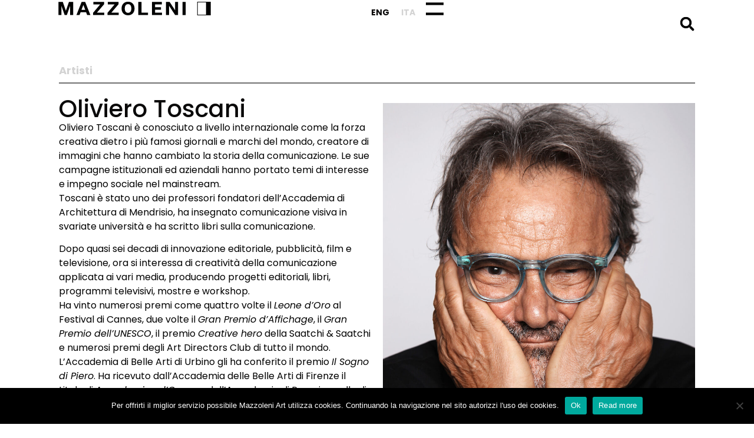

--- FILE ---
content_type: text/html; charset=UTF-8
request_url: https://mazzoleniart.com/it/elenco_artisti/oliviero-toscani/
body_size: 75410
content:
<!doctype html>
<html dir="ltr" lang="it-IT" prefix="og: https://ogp.me/ns#">
<head>
<meta charset="UTF-8">
<meta name="viewport" content="width=device-width, initial-scale=1">
<link rel="profile" href="https://gmpg.org/xfn/11">
<title>Oliviero Toscani | Mazzoleni Art</title>
<style>img:is([sizes="auto" i], [sizes^="auto," i]) { contain-intrinsic-size: 3000px 1500px }</style>
<link rel="alternate" hreflang="en-us" href="https://mazzoleniart.com/elenco_artisti/oliviero-toscani/" />
<link rel="alternate" hreflang="it-it" href="https://mazzoleniart.com/it/elenco_artisti/oliviero-toscani/" />
<link rel="alternate" hreflang="x-default" href="https://mazzoleniart.com/elenco_artisti/oliviero-toscani/" />
<!-- All in One SEO 4.7.9.1 - aioseo.com -->
<meta name="description" content="Oliviero Toscani è conosciuto a livello internazionale come la forza creativa dietro i più famosi giornali e marchi del mondo, creatore di immagini che hanno cambiato la storia della comunicazione. Le sue campagne istituzionali ed aziendali hanno portato temi di interesse e impegno sociale nel mainstream. Toscani è stato uno dei professori fondatori dell’Accademia di" />
<meta name="robots" content="max-image-preview:large" />
<meta name="google-site-verification" content="nAKkgOhlx36s_D0aeSDqhLOU4kIT2kWFoMVPSdwWGI4" />
<link rel="canonical" href="https://mazzoleniart.com/it/elenco_artisti/oliviero-toscani/" />
<meta name="generator" content="All in One SEO (AIOSEO) 4.7.9.1" />
<meta property="og:locale" content="it_IT" />
<meta property="og:site_name" content="Mazzoleni Art" />
<meta property="og:type" content="article" />
<meta property="og:title" content="Oliviero Toscani | Mazzoleni Art" />
<meta property="og:description" content="Oliviero Toscani è conosciuto a livello internazionale come la forza creativa dietro i più famosi giornali e marchi del mondo, creatore di immagini che hanno cambiato la storia della comunicazione. Le sue campagne istituzionali ed aziendali hanno portato temi di interesse e impegno sociale nel mainstream. Toscani è stato uno dei professori fondatori dell’Accademia di" />
<meta property="og:url" content="https://mazzoleniart.com/it/elenco_artisti/oliviero-toscani/" />
<meta property="og:image" content="https://mazzoleniart.com/wp-content/uploads/2023/07/Mazzoleni-logo-1.svg" />
<meta property="og:image:secure_url" content="https://mazzoleniart.com/wp-content/uploads/2023/07/Mazzoleni-logo-1.svg" />
<meta property="article:published_time" content="2022-11-17T16:39:13+00:00" />
<meta property="article:modified_time" content="2023-10-27T09:31:50+00:00" />
<meta property="article:publisher" content="https://www.facebook.com/mazzoleniart/" />
<meta name="twitter:card" content="summary" />
<meta name="twitter:title" content="Oliviero Toscani | Mazzoleni Art" />
<meta name="twitter:description" content="Oliviero Toscani è conosciuto a livello internazionale come la forza creativa dietro i più famosi giornali e marchi del mondo, creatore di immagini che hanno cambiato la storia della comunicazione. Le sue campagne istituzionali ed aziendali hanno portato temi di interesse e impegno sociale nel mainstream. Toscani è stato uno dei professori fondatori dell’Accademia di" />
<meta name="twitter:image" content="https://mazzoleniart.com/wp-content/uploads/2023/07/Mazzoleni-logo-1.svg" />
<script type="application/ld+json" class="aioseo-schema">
{"@context":"https:\/\/schema.org","@graph":[{"@type":"BreadcrumbList","@id":"https:\/\/mazzoleniart.com\/it\/elenco_artisti\/oliviero-toscani\/#breadcrumblist","itemListElement":[{"@type":"ListItem","@id":"https:\/\/mazzoleniart.com\/it\/#listItem","position":1,"name":"Home","item":"https:\/\/mazzoleniart.com\/it\/","nextItem":{"@type":"ListItem","@id":"https:\/\/mazzoleniart.com\/it\/elenco_artisti\/oliviero-toscani\/#listItem","name":"Oliviero Toscani"}},{"@type":"ListItem","@id":"https:\/\/mazzoleniart.com\/it\/elenco_artisti\/oliviero-toscani\/#listItem","position":2,"name":"Oliviero Toscani","previousItem":{"@type":"ListItem","@id":"https:\/\/mazzoleniart.com\/it\/#listItem","name":"Home"}}]},{"@type":"Organization","@id":"https:\/\/mazzoleniart.com\/it\/#organization","name":"Mazzoleni Art","description":"The official Mazzoleni Art website","url":"https:\/\/mazzoleniart.com\/it\/","logo":{"@type":"ImageObject","url":"https:\/\/mazzoleniart.com\/wp-content\/uploads\/2023\/07\/Mazzoleni-logo-1.svg","@id":"https:\/\/mazzoleniart.com\/it\/elenco_artisti\/oliviero-toscani\/#organizationLogo","width":100,"height":100},"image":{"@id":"https:\/\/mazzoleniart.com\/it\/elenco_artisti\/oliviero-toscani\/#organizationLogo"},"sameAs":["https:\/\/www.instagram.com\/mazzoleniart"]},{"@type":"WebPage","@id":"https:\/\/mazzoleniart.com\/it\/elenco_artisti\/oliviero-toscani\/#webpage","url":"https:\/\/mazzoleniart.com\/it\/elenco_artisti\/oliviero-toscani\/","name":"Oliviero Toscani | Mazzoleni Art","description":"Oliviero Toscani \u00e8 conosciuto a livello internazionale come la forza creativa dietro i pi\u00f9 famosi giornali e marchi del mondo, creatore di immagini che hanno cambiato la storia della comunicazione. Le sue campagne istituzionali ed aziendali hanno portato temi di interesse e impegno sociale nel mainstream. Toscani \u00e8 stato uno dei professori fondatori dell\u2019Accademia di","inLanguage":"it-IT","isPartOf":{"@id":"https:\/\/mazzoleniart.com\/it\/#website"},"breadcrumb":{"@id":"https:\/\/mazzoleniart.com\/it\/elenco_artisti\/oliviero-toscani\/#breadcrumblist"},"datePublished":"2022-11-17T16:39:13+01:00","dateModified":"2023-10-27T11:31:50+02:00"},{"@type":"WebSite","@id":"https:\/\/mazzoleniart.com\/it\/#website","url":"https:\/\/mazzoleniart.com\/it\/","name":"Mazzoleni Art","description":"The official Mazzoleni Art website","inLanguage":"it-IT","publisher":{"@id":"https:\/\/mazzoleniart.com\/it\/#organization"}}]}
</script>
<!-- All in One SEO -->
<link rel='dns-prefetch' href='//www.googletagmanager.com' />
<link rel="alternate" type="application/rss+xml" title="Mazzoleni Art &raquo; Feed" href="https://mazzoleniart.com/it/feed/" />
<link rel="alternate" type="application/rss+xml" title="Mazzoleni Art &raquo; Feed dei commenti" href="https://mazzoleniart.com/it/comments/feed/" />
<!-- <link rel='stylesheet' id='css-0-css' href='https://mazzoleniart.com/wp-content/mmr/d16c23e9-1740478678.min.css' media='all' /> -->
<link rel="stylesheet" type="text/css" href="//mazzoleniart.com/wp-content/cache/wpfc-minified/8us45mli/8bs49.css" media="all"/>
<style id='css-0-inline-css'>
.wpml-ls-statics-shortcode_actions a, .wpml-ls-statics-shortcode_actions .wpml-ls-sub-menu a, .wpml-ls-statics-shortcode_actions .wpml-ls-sub-menu a:link, .wpml-ls-statics-shortcode_actions li:not(.wpml-ls-current-language) .wpml-ls-link, .wpml-ls-statics-shortcode_actions li:not(.wpml-ls-current-language) .wpml-ls-link:link {color:#444444;}.wpml-ls-statics-shortcode_actions .wpml-ls-sub-menu a:hover,.wpml-ls-statics-shortcode_actions .wpml-ls-sub-menu a:focus, .wpml-ls-statics-shortcode_actions .wpml-ls-sub-menu a:link:hover, .wpml-ls-statics-shortcode_actions .wpml-ls-sub-menu a:link:focus {color:#000000;}.wpml-ls-statics-shortcode_actions .wpml-ls-current-language > a {color:#444444;}.wpml-ls-statics-shortcode_actions .wpml-ls-current-language:hover>a, .wpml-ls-statics-shortcode_actions .wpml-ls-current-language>a:focus {color:#000000;}
</style>
<!-- <link rel='stylesheet' id='css-1-css' href='https://mazzoleniart.com/wp-content/mmr/b32fee92-1768470267.min.css' media='all' /> -->
<link rel="stylesheet" type="text/css" href="//mazzoleniart.com/wp-content/cache/wpfc-minified/kxennpug/8aemn.css" media="all"/>
<link rel='stylesheet' id='google-fonts-1-css' href='https://fonts.googleapis.com/css?family=Poppins%3A100%2C100italic%2C200%2C200italic%2C300%2C300italic%2C400%2C400italic%2C500%2C500italic%2C600%2C600italic%2C700%2C700italic%2C800%2C800italic%2C900%2C900italic%7CManrope%3A100%2C100italic%2C200%2C200italic%2C300%2C300italic%2C400%2C400italic%2C500%2C500italic%2C600%2C600italic%2C700%2C700italic%2C800%2C800italic%2C900%2C900italic&#038;display=swap&#038;ver=6.7.4' media='all' />
<link rel="preconnect" href="https://fonts.gstatic.com/" crossorigin><script src='//mazzoleniart.com/wp-content/cache/wpfc-minified/kbns30dh/8blma.js' type="text/javascript"></script>
<!-- <script src="https://mazzoleniart.com/wp-includes/js/imagesloaded.min.js?ver=5.0.0" id="imagesloaded-js"></script> -->
<!-- <script src="https://mazzoleniart.com/wp-content/mmr/406d0623-1732096176.min.js" id="js-2-js"></script> -->
<script id="js-2-js-after">
wp.i18n.setLocaleData( { 'text direction\u0004ltr': [ 'ltr' ] } );
</script>
<script id="js-3-js-before">
var cnArgs = {"ajaxUrl":"https:\/\/mazzoleniart.com\/wp-admin\/admin-ajax.php","nonce":"1b5d05fd8c","hideEffect":"fade","position":"bottom","onScroll":false,"onScrollOffset":100,"onClick":false,"cookieName":"cookie_notice_accepted","cookieTime":2592000,"cookieTimeRejected":2592000,"globalCookie":false,"redirection":false,"cache":false,"revokeCookies":false,"revokeCookiesOpt":"automatic"};
</script>
<script src='//mazzoleniart.com/wp-content/cache/wpfc-minified/mcmh8a90/8blma.js' type="text/javascript"></script>
<!-- <script src="https://mazzoleniart.com/wp-content/mmr/c1391242-1738665840.min.js" id="js-3-js"></script> -->
<!-- <script src="https://mazzoleniart.com/wp-content/mmr/3be10618-1725363300.min.js" id="js-4-js"></script> -->
<!-- <script src="https://mazzoleniart.com/wp-content/mmr/7d9a0976-1689850777.min.js" id="js-5-js"></script> -->
<!-- Snippet del tag Google (gtag.js) aggiunto da Site Kit -->
<!-- Snippet Google Analytics aggiunto da Site Kit -->
<script src="https://www.googletagmanager.com/gtag/js?id=GT-KVJTPCF" id="google_gtagjs-js" async></script>
<script id="google_gtagjs-js-after">
window.dataLayer = window.dataLayer || [];function gtag(){dataLayer.push(arguments);}
gtag("set","linker",{"domains":["mazzoleniart.com"]});
gtag("js", new Date());
gtag("set", "developer_id.dZTNiMT", true);
gtag("config", "GT-KVJTPCF");
</script>
<!-- Snippet del tag Google (gtag.js) finale aggiunto da Site Kit -->
<link rel="https://api.w.org/" href="https://mazzoleniart.com/it/wp-json/" /><link rel="alternate" title="JSON" type="application/json" href="https://mazzoleniart.com/it/wp-json/wp/v2/elenco_artisti/12607" /><link rel="EditURI" type="application/rsd+xml" title="RSD" href="https://mazzoleniart.com/xmlrpc.php?rsd" />
<meta name="generator" content="WordPress 6.7.4" />
<link rel='shortlink' href='https://mazzoleniart.com/it/?p=12607' />
<link rel="alternate" title="oEmbed (JSON)" type="application/json+oembed" href="https://mazzoleniart.com/it/wp-json/oembed/1.0/embed?url=https%3A%2F%2Fmazzoleniart.com%2Fit%2Felenco_artisti%2Foliviero-toscani%2F" />
<link rel="alternate" title="oEmbed (XML)" type="text/xml+oembed" href="https://mazzoleniart.com/it/wp-json/oembed/1.0/embed?url=https%3A%2F%2Fmazzoleniart.com%2Fit%2Felenco_artisti%2Foliviero-toscani%2F&#038;format=xml" />
<meta name="generator" content="WPML ver:4.7.1 stt:1,27;" />
<!-- Meta Pixel Code --> <script> !function(f,b,e,v,n,t,s) {if(f.fbq)return;n=f.fbq=function(){n.callMethod? n.callMethod.apply(n,arguments):n.queue.push(arguments)}; if(!f._fbq)f._fbq=n;n.push=n;n.loaded=!0;n.version='2.0'; n.queue=[];t=b.createElement(e);t.async=!0; t.src=v;s=b.getElementsByTagName(e)[0]; s.parentNode.insertBefore(t,s)}(window, document,'script', 'https://connect.facebook.net/en_US/fbevents.js'); fbq('init', '1189668435541760'); fbq('track', 'PageView'); </script> <noscript><img height="1" width="1" style="display:none" src="https://www.facebook.com/tr?id=1189668435541760&ev=PageView&noscript=1" /></noscript> <!-- End Meta Pixel Code --><meta name="generator" content="Site Kit by Google 1.146.0" /><meta name="generator" content="Elementor 3.27.6; features: e_font_icon_svg, additional_custom_breakpoints; settings: css_print_method-external, google_font-enabled, font_display-swap">
<style>
.e-con.e-parent:nth-of-type(n+4):not(.e-lazyloaded):not(.e-no-lazyload),
.e-con.e-parent:nth-of-type(n+4):not(.e-lazyloaded):not(.e-no-lazyload) * {
background-image: none !important;
}
@media screen and (max-height: 1024px) {
.e-con.e-parent:nth-of-type(n+3):not(.e-lazyloaded):not(.e-no-lazyload),
.e-con.e-parent:nth-of-type(n+3):not(.e-lazyloaded):not(.e-no-lazyload) * {
background-image: none !important;
}
}
@media screen and (max-height: 640px) {
.e-con.e-parent:nth-of-type(n+2):not(.e-lazyloaded):not(.e-no-lazyload),
.e-con.e-parent:nth-of-type(n+2):not(.e-lazyloaded):not(.e-no-lazyload) * {
background-image: none !important;
}
}
</style>
<link rel="icon" href="https://mazzoleniart.com/wp-content/uploads/2023/10/Mazzoleni-iconcina.png" sizes="32x32" />
<link rel="icon" href="https://mazzoleniart.com/wp-content/uploads/2023/10/Mazzoleni-iconcina.png" sizes="192x192" />
<link rel="apple-touch-icon" href="https://mazzoleniart.com/wp-content/uploads/2023/10/Mazzoleni-iconcina.png" />
<meta name="msapplication-TileImage" content="https://mazzoleniart.com/wp-content/uploads/2023/10/Mazzoleni-iconcina.png" />
</head>
<body class="elenco_artisti-template-default single single-elenco_artisti postid-12607 wp-custom-logo wp-embed-responsive cookies-not-set theme-default elementor-default elementor-kit-13797 elementor-page-13842">
<a class="skip-link screen-reader-text" href="#content">Vai al contenuto</a>
<header data-elementor-type="header" data-elementor-id="13884" class="elementor elementor-13884 elementor-location-header" data-elementor-post-type="elementor_library">
<div data-dce-background-color="#FFFFFFFA" class="elementor-element elementor-element-12098ee1 e-con-full e-flex e-con e-parent" data-id="12098ee1" data-element_type="container" data-settings="{&quot;background_background&quot;:&quot;classic&quot;,&quot;background_motion_fx_opacity_range&quot;:{&quot;unit&quot;:&quot;%&quot;,&quot;size&quot;:&quot;&quot;,&quot;sizes&quot;:{&quot;start&quot;:0,&quot;end&quot;:2}},&quot;sticky&quot;:&quot;top&quot;,&quot;background_motion_fx_range&quot;:&quot;page&quot;,&quot;background_motion_fx_motion_fx_scrolling&quot;:&quot;yes&quot;,&quot;background_motion_fx_opacity_effect&quot;:&quot;yes&quot;,&quot;background_motion_fx_opacity_direction&quot;:&quot;out-in&quot;,&quot;background_motion_fx_opacity_level&quot;:{&quot;unit&quot;:&quot;px&quot;,&quot;size&quot;:10,&quot;sizes&quot;:[]},&quot;background_motion_fx_devices&quot;:[&quot;desktop&quot;,&quot;tablet&quot;,&quot;mobile&quot;],&quot;sticky_on&quot;:[&quot;desktop&quot;,&quot;tablet&quot;,&quot;mobile&quot;],&quot;sticky_offset&quot;:0,&quot;sticky_effects_offset&quot;:0,&quot;sticky_anchor_link_offset&quot;:0}">
<div class="elementor-element elementor-element-58beb7c1 e-con-full e-flex e-con e-child" data-id="58beb7c1" data-element_type="container">
<div class="elementor-element elementor-element-23d82f44 elementor-widget elementor-widget-theme-site-logo elementor-widget-image" data-id="23d82f44" data-element_type="widget" data-widget_type="theme-site-logo.default">
<div class="elementor-widget-container">
<a href="https://mazzoleniart.com/it/">
<img width="100" height="100" src="https://mazzoleniart.com/wp-content/uploads/2023/07/Mazzoleni-logo-1.svg" class="attachment-full size-full wp-image-14059" alt="" />				</a>
</div>
</div>
</div>
<div class="elementor-element elementor-element-d119ad e-con-full e-flex e-con e-child" data-id="d119ad" data-element_type="container">
<div class="elementor-element elementor-element-5128d5b elementor-widget elementor-widget-wpml-language-switcher" data-id="5128d5b" data-element_type="widget" data-widget_type="wpml-language-switcher.default">
<div class="elementor-widget-container">
<div class="wpml-elementor-ls">
<div class="lang_sel_list_horizontal wpml-ls-statics-shortcode_actions wpml-ls wpml-ls-legacy-list-horizontal" id="lang_sel_list">
<ul><li class="icl-en wpml-ls-slot-shortcode_actions wpml-ls-item wpml-ls-item-en wpml-ls-first-item wpml-ls-item-legacy-list-horizontal">
<a href="https://mazzoleniart.com/elenco_artisti/oliviero-toscani/" class="wpml-ls-link">
<span class="wpml-ls-native icl_lang_sel_native" lang="en">Eng</span></a>
</li><li class="icl-it wpml-ls-slot-shortcode_actions wpml-ls-item wpml-ls-item-it wpml-ls-current-language wpml-ls-last-item wpml-ls-item-legacy-list-horizontal">
<a href="https://mazzoleniart.com/it/elenco_artisti/oliviero-toscani/" class="wpml-ls-link">
<span class="wpml-ls-native icl_lang_sel_native">Ita</span></a>
</li></ul>
</div>
</div>				</div>
</div>
<div class="elementor-element elementor-element-2559cad2 elementor-view-default elementor-widget elementor-widget-icon" data-id="2559cad2" data-element_type="widget" data-widget_type="icon.default">
<div class="elementor-widget-container">
<div class="elementor-icon-wrapper">
<a class="elementor-icon" href="#elementor-action%3Aaction%3Dpopup%3Aopen%26settings%3DeyJpZCI6MTM4NzgsInRvZ2dsZSI6ZmFsc2V9">
<svg xmlns="http://www.w3.org/2000/svg" xmlns:xlink="http://www.w3.org/1999/xlink" xmlns:serif="http://www.serif.com/" width="100%" height="100%" viewBox="0 0 35 25" xml:space="preserve" style="fill-rule:evenodd;clip-rule:evenodd;">    <g id="Linea_21" transform="matrix(1.0349,0,0,1,0,2.5)">        <path d="M0,0L34.786,0" style="fill:none;fill-rule:nonzero;stroke:black;stroke-width:5px;"></path>    </g>    <g id="Linea_211" serif:id="Linea_21" transform="matrix(1.0349,0,0,1,0,22.5)">        <path d="M0,0L34.786,0" style="fill:none;fill-rule:nonzero;stroke:black;stroke-width:5px;"></path>    </g></svg>			</a>
</div>
</div>
</div>
</div>
<div class="elementor-element elementor-element-4d8c873 elementor-search-form--skin-full_screen elementor-widget elementor-widget-search-form" data-id="4d8c873" data-element_type="widget" data-settings="{&quot;skin&quot;:&quot;full_screen&quot;}" data-widget_type="search-form.default">
<div class="elementor-widget-container">
<search role="search">
<form class="elementor-search-form" action="https://mazzoleniart.com/it/" method="get">
<div class="elementor-search-form__toggle" role="button" tabindex="0" aria-label="Cerca">
<div class="e-font-icon-svg-container"><svg aria-hidden="true" class="e-font-icon-svg e-fas-search" viewBox="0 0 512 512" xmlns="http://www.w3.org/2000/svg"><path d="M505 442.7L405.3 343c-4.5-4.5-10.6-7-17-7H372c27.6-35.3 44-79.7 44-128C416 93.1 322.9 0 208 0S0 93.1 0 208s93.1 208 208 208c48.3 0 92.7-16.4 128-44v16.3c0 6.4 2.5 12.5 7 17l99.7 99.7c9.4 9.4 24.6 9.4 33.9 0l28.3-28.3c9.4-9.4 9.4-24.6.1-34zM208 336c-70.7 0-128-57.2-128-128 0-70.7 57.2-128 128-128 70.7 0 128 57.2 128 128 0 70.7-57.2 128-128 128z"></path></svg></div>				</div>
<div class="elementor-search-form__container">
<label class="elementor-screen-only" for="elementor-search-form-4d8c873">Cerca</label>
<input id="elementor-search-form-4d8c873" placeholder="Search..." class="elementor-search-form__input" type="search" name="s" value="">
<input type='hidden' name='lang' value='it' />
<div class="dialog-lightbox-close-button dialog-close-button" role="button" tabindex="0" aria-label="Chiudi questo box di ricerca.">
<svg aria-hidden="true" class="e-font-icon-svg e-eicon-close" viewBox="0 0 1000 1000" xmlns="http://www.w3.org/2000/svg"><path d="M742 167L500 408 258 167C246 154 233 150 217 150 196 150 179 158 167 167 154 179 150 196 150 212 150 229 154 242 171 254L408 500 167 742C138 771 138 800 167 829 196 858 225 858 254 829L496 587 738 829C750 842 767 846 783 846 800 846 817 842 829 829 842 817 846 804 846 783 846 767 842 750 829 737L588 500 833 258C863 229 863 200 833 171 804 137 775 137 742 167Z"></path></svg>					</div>
</div>
</form>
</search>
</div>
</div>
</div>
</header>
<div data-elementor-type="single-post" data-elementor-id="13842" class="elementor elementor-13842 elementor-location-single post-12607 elenco_artisti type-elenco_artisti status-publish hentry ruolo_artista-artists" data-elementor-post-type="elementor_library">
<div class="elementor-element elementor-element-4b45ce3a e-con-full e-flex e-con e-parent" data-id="4b45ce3a" data-element_type="container">
<div class="elementor-element elementor-element-118bcf9 elementor-nav-menu--dropdown-mobile elementor-nav-menu__text-align-aside elementor-widget elementor-widget-nav-menu" data-id="118bcf9" data-element_type="widget" data-settings="{&quot;submenu_icon&quot;:{&quot;value&quot;:&quot;&lt;i class=\&quot;\&quot;&gt;&lt;\/i&gt;&quot;,&quot;library&quot;:&quot;&quot;},&quot;layout&quot;:&quot;horizontal&quot;}" data-widget_type="nav-menu.default">
<div class="elementor-widget-container">
<nav aria-label="Menu" class="elementor-nav-menu--main elementor-nav-menu__container elementor-nav-menu--layout-horizontal e--pointer-none">
<ul id="menu-1-118bcf9" class="elementor-nav-menu"><li class="menu-item menu-item-type-post_type menu-item-object-page menu-item-13770"><a href="https://mazzoleniart.com/it/artisti/" class="elementor-item">Artisti</a></li>
</ul>			</nav>
<nav class="elementor-nav-menu--dropdown elementor-nav-menu__container" aria-hidden="true">
<ul id="menu-2-118bcf9" class="elementor-nav-menu"><li class="menu-item menu-item-type-post_type menu-item-object-page menu-item-13770"><a href="https://mazzoleniart.com/it/artisti/" class="elementor-item" tabindex="-1">Artisti</a></li>
</ul>			</nav>
</div>
</div>
</div>
<div class="elementor-element elementor-element-19d13a2b e-grid e-con-full e-con e-parent" data-id="19d13a2b" data-element_type="container">
<div class="elementor-element elementor-element-26c997d8 e-con-full e-flex e-con e-child" data-id="26c997d8" data-element_type="container">
<div class="elementor-element elementor-element-6c0df088 elementor-widget elementor-widget-theme-post-title elementor-page-title elementor-widget-heading" data-id="6c0df088" data-element_type="widget" data-widget_type="theme-post-title.default">
<div class="elementor-widget-container">
<h1 class="elementor-heading-title elementor-size-default">Oliviero Toscani</h1>				</div>
</div>
<div class="elementor-element elementor-element-facc7a2 elementor-widget elementor-widget-text-editor" data-id="facc7a2" data-element_type="widget" data-widget_type="text-editor.default">
<div class="elementor-widget-container">
<p>Oliviero Toscani è conosciuto a livello internazionale come la forza creativa dietro i più famosi giornali e marchi del mondo, creatore di immagini che hanno cambiato la storia della comunicazione. Le sue campagne istituzionali ed aziendali hanno portato temi di interesse e impegno sociale nel mainstream.<br />
Toscani è stato uno dei professori fondatori dell’Accademia di Architettura di Mendrisio, ha insegnato comunicazione visiva in svariate università e ha scritto libri sulla comunicazione.</p>
<p>Dopo quasi sei decadi di innovazione editoriale, pubblicità, film e televisione, ora si interessa di creatività della comunicazione applicata ai vari media, producendo progetti editoriali, libri, programmi televisivi, mostre e workshop.<br />
Ha vinto numerosi premi come quattro volte il <em>Leone d’Oro</em> al Festival di Cannes, due volte il <em>Gran Premio d’Affichage</em>, il <em>Gran Premio dell’UNESCO</em>, il premio <em>Creative hero</em> della Saatchi &amp; Saatchi e numerosi premi degli Art Directors Club di tutto il mondo. L’Accademia di Belle Arti di Urbino gli ha conferito il premio <em>Il Sogno di Piero</em>. Ha ricevuto dall’Accademia delle Belle Arti di Firenze il titolo di <em>Accademico d’Onore</em> e dall’Accademia di Perugia quello di <em>Accademico di Merito</em>. Nel 2021 ha ricevuto il Premio alla Carriere Lorenzo il Magnifico alla XIII Florence Biennale. Nel 2017 ha ottenuto le lauree ad honorem dall’Accademia di Belle Arti di Brescia e dalla Universidad Autónoma del Estado de Hidalgo, e nel 2018 dall’Università Delle Arti di Zurigo. Oliviero Toscani è socio onorario del Comitato Leonardo e della European Academy of Sciences and Arts.</p>
</div>
</div>
<!-- dce invisible element 25f2495 --><!-- dce invisible element e01914d --><!-- dce invisible element 33de7d0b -->		</div>
<div class="elementor-element elementor-element-1636518 e-con-full e-flex e-con e-child" data-id="1636518" data-element_type="container">
<div class="elementor-element elementor-element-f9b6b6c elementor-widget__width-inherit forcewidth-yes use-bg0 elementor-widget elementor-widget-dyncontel-acf" data-id="f9b6b6c" data-element_type="widget" data-settings="{&quot;acf_field_list&quot;:&quot;cover_interna&quot;,&quot;acf_type&quot;:&quot;image&quot;}" data-widget_type="dyncontel-acf.default">
<div class="elementor-widget-container">
<div class="dynamic-content-for-elementor-acf "><div class="acf-image"><div class="mask"><div class="wrap-filters"><img src="https://mazzoleniart.com/wp-content/uploads/2022/11/©Oliviero-Toscani-copia-e1697712827488.jpg" /></div></div><div class="dce-overlay_hover"></div></div></div>				</div>
</div>
<!-- dce invisible element 1ee21f3b -->		</div>
</div>
<div class="elementor-element elementor-element-177509be e-con-full e-flex e-con e-parent" data-id="177509be" data-element_type="container">
<div class="elementor-element elementor-element-56722f7f elementor-widget elementor-widget-heading" data-id="56722f7f" data-element_type="widget" data-settings="{&quot;dce_visibility_selected&quot;:&quot;hide&quot;,&quot;enabled_visibility&quot;:&quot;yes&quot;}" data-widget_type="heading.default">
<div class="elementor-widget-container">
<h2 class="elementor-heading-title elementor-size-default">Gallery</h2>				</div>
</div>
<div class="elementor-element elementor-element-f684ed1 elementor-widget elementor-widget-shortcode" data-id="f684ed1" data-element_type="widget" data-widget_type="shortcode.default">
<div class="elementor-widget-container">
<div class="elementor-shortcode"><style>
.grid_opereal_gj{
max-width: 100%;
display: grid;
grid-template-columns: repeat(4, 24%);
grid-auto-flow: dense;
column-gap: 1.333%;
row-gap: 50px;
align-items: end;
}
.grid_opereal_gj figure {
margin: 0;
padding: 0;
align-self: end;
}
.grid_opereal_gj img {
display: block;
width: 100%;
height: auto;
padding-bottom:30px ;
}
.grid_opereal_gj .captionopera{
/* min-height: 161px;*/
float: left;
width: 100%;
height: auto;
padding-bottom: 20px;
}
.inq_btn{
height: 40px;
/*float: right;*/
text-align: right;
}
/* Responsive layout - makes a two column-layout instead of four columns */
@media screen and (max-width: 800px) {
.grid_opereal_gj {
grid-template-columns: 50% 50%;
}
}
/* Responsive layout - makes the two columns stack on top of each other instead of next to each other */
@media screen and (max-width: 600px) {
.grid_opereal_gj {
grid-template-columns: 100%;
}
}
</style>
<script>
a = "";
tit_y = "";
function changeTheVariable(aa,tt) {
a = aa;
tit_y = tt;
// document.cookie = "myjavascriptVar = " + aa
}  
</script>
<section class="grid_opereal_gj flex_box_cont"><figure><a href="https://mazzoleniart.com/wp-content/uploads/2023/10/5c4686be5c248dddce2648ee7d42b530j-scaled.jpg"  class="glightbox"><img src="https://mazzoleniart.com/wp-content/uploads/2023/10/5c4686be5c248dddce2648ee7d42b530j-scaled.jpg"></a><div class="captionopera">Oliviero Toscani, 1942<br> <em>Cretto di Burri</em>, 2018<br> Giclée print on microcement on okumè wood panel<br> 172 x 230 cm -  - 67 3/4 x 90 1/2 in</div><div class="inq_btn"></div></figure><figure><a href="https://mazzoleniart.com/wp-content/uploads/2023/10/437ed53124299849f56c43a805731993j-scaled.jpg"  class="glightbox"><img src="https://mazzoleniart.com/wp-content/uploads/2023/10/437ed53124299849f56c43a805731993j-scaled.jpg"></a><div class="captionopera">Oliviero Toscani, 1942<br> <em>Andy Warhol</em>, 1975<br> Giclée print on microcement on okumè wood panel<br> 68 x 100 cm -  - 26 3/4 x 39 3/8 in</div><div class="inq_btn"><a onclick=changeTheVariable("https://mazzoleniart.com/wp-content/uploads/2023/10/437ed53124299849f56c43a805731993j-1024x696.jpg","Oliviero-Toscani--Andy-Warhol--1975--TOS025") href="#inquire-popup" class="btninquire">Inquire</a></div></figure><figure><a href="https://mazzoleniart.com/wp-content/uploads/2023/10/4b6f69a121c7524a27efba8d1a8ed42cj.jpg"  class="glightbox"><img src="https://mazzoleniart.com/wp-content/uploads/2023/10/4b6f69a121c7524a27efba8d1a8ed42cj.jpg"></a><div class="captionopera">Oliviero Toscani, 1942<br> <em>Angelo e diavolo</em>, 1992<br> Giclée print on microcement on okumè wood panel<br> 70 x 87 cm -  - 27 1/2 x 34 1/4 in</div><div class="inq_btn"><a onclick=changeTheVariable("https://mazzoleniart.com/wp-content/uploads/2023/10/4b6f69a121c7524a27efba8d1a8ed42cj-1024x824.jpg","Oliviero-Toscani--Angelo-e-diavolo--1992--TOS001") href="#inquire-popup" class="btninquire">Inquire</a></div></figure><figure><a href="https://mazzoleniart.com/wp-content/uploads/2023/10/dadf5e3b45748330cc5dce81b248f66cj-scaled.jpg"  class="glightbox"><img src="https://mazzoleniart.com/wp-content/uploads/2023/10/dadf5e3b45748330cc5dce81b248f66cj-scaled.jpg"></a><div class="captionopera">Oliviero Toscani, 1942<br> <em>Occhi</em>, 1991<br> Giclée print on microcement on okumè wood panel<br> 70 x 100 cm -  - 27 1/2 x 39 3/8 in</div><div class="inq_btn"><a onclick=changeTheVariable("https://mazzoleniart.com/wp-content/uploads/2023/10/dadf5e3b45748330cc5dce81b248f66cj-1024x717.jpg","Oliviero-Toscani--Occhi--1991--TOS012") href="#inquire-popup" class="btninquire">Inquire</a></div></figure></section></div>
</div>
</div>
<!-- dce invisible element bd7d4ad --><!-- dce invisible element 5ac3f19 --><!-- dce invisible element 3c95fd8 --><!-- dce invisible element d26e9ea --><!-- dce invisible element cc6124c --><!-- dce invisible element a20c6c3 --><!-- dce invisible element d262cfd --><!-- dce invisible element 53ede78 --><!-- dce invisible element 8f39ed1 --><!-- dce invisible element ce1a8d4 --><!-- dce invisible element f4b8077 -->		</div>
<div class="elementor-element elementor-element-36e2ca3 elementor-hidden-desktop elementor-hidden-tablet elementor-hidden-mobile e-flex e-con-boxed e-con e-parent" data-id="36e2ca3" data-element_type="container">
<div class="e-con-inner">
<div class="elementor-element elementor-element-b1c17a6 elementor-widget__width-inherit elementor-widget elementor-widget-video" data-id="b1c17a6" data-element_type="widget" data-settings="{&quot;youtube_url&quot;:&quot;https:\/\/www.youtube.com\/watch?v=PfrtBc8IOS0&quot;,&quot;video_type&quot;:&quot;youtube&quot;,&quot;controls&quot;:&quot;yes&quot;}" data-widget_type="video.default">
<div class="elementor-widget-container">
<div class="elementor-wrapper elementor-open-inline">
<div class="elementor-video"></div>		</div>
</div>
</div>
<div class="elementor-element elementor-element-24db73a elementor-widget elementor-widget-shortcode" data-id="24db73a" data-element_type="widget" data-widget_type="shortcode.default">
<div class="elementor-widget-container">
<div class="elementor-shortcode">      
<style>
.grid_gj{
max-width: 100%;
display: grid;
grid-template-columns: 24% 24% 24% 24%;
column-gap: 1.333%;
row-gap: 50px;
align-items: last baseline;
}
.grid_gj figure {
margin: 0;
padding: 0;
}
.grid_gj img {
display: block;
width: 100%;
height: auto;
padding-bottom:30px ;
}
/* Responsive layout - makes a two column-layout instead of four columns */
@media screen and (max-width: 800px) {
.grid_gj {
grid-template-columns: 50% 50%;
}
}
/* Responsive layout - makes the two columns stack on top of each other instead of next to each other */
@media screen and (max-width: 600px) {
.grid_gj {
grid-template-columns: 100%;
}
}
</style>
</div>
</div>
</div>
<div class="elementor-element elementor-element-0fa1449 elementor-widget__width-inherit elementor-widget elementor-widget-heading" data-id="0fa1449" data-element_type="widget" data-settings="{&quot;enabled_visibility&quot;:&quot;yes&quot;,&quot;dce_visibility_selected&quot;:&quot;hide&quot;}" data-widget_type="heading.default">
<div class="elementor-widget-container">
<h2 class="elementor-heading-title elementor-size-default">Exhibitions</h2>				</div>
</div>
<div class="elementor-element elementor-element-af49211 dce-align-left elementor-widget elementor-widget-dce-acf-relationship" data-id="af49211" data-element_type="widget" data-widget_type="dce-acf-relationship.list">
<div class="elementor-widget-container">
<div class="dce-posts-container dce-posts ">
<div class="dce-posts-fallback">
<p></p>			</div>
</div>
</div>
</div>
<div class="dce-fix-background-loop elementor-element elementor-element-efe6cbd elementor-widget elementor-widget-dce-acf-repeater-v2" data-id="efe6cbd" data-element_type="widget" data-settings="{&quot;dce_acf_repeater_format&quot;:&quot;list&quot;}" data-widget_type="dce-acf-repeater-v2.default">
<div class="elementor-widget-container">
<div class="dce-acf-repeater"><ul class="dce-acf-repeater-list"><li class="dce-acf-repeater-item"><a href="https://mazzoleniart.com/it/elenco_espositori/toscani-chez-mazzoleni/">TOSCANI CHEZ MAZZOLENI</a></li></ul></div>				</div>
</div>
</div>
</div>
<div class="elementor-element elementor-element-547646e e-flex e-con-boxed e-con e-parent" data-id="547646e" data-element_type="container">
<div class="e-con-inner">
</div>
</div>
</div>
		<footer data-elementor-type="footer" data-elementor-id="13859" class="elementor elementor-13859 elementor-location-footer" data-elementor-post-type="elementor_library">
<div class="elementor-element elementor-element-7ae948c9 e-flex e-con-boxed e-con e-parent" data-id="7ae948c9" data-element_type="container">
<div class="e-con-inner">
<div class="elementor-element elementor-element-669526b6 e-con-full e-flex e-con e-child" data-id="669526b6" data-element_type="container">
<div class="elementor-element elementor-element-56b2a5de elementor-widget elementor-widget-heading" data-id="56b2a5de" data-element_type="widget" data-widget_type="heading.default">
<div class="elementor-widget-container">
<h4 class="elementor-heading-title elementor-size-default">FIND US</h4>				</div>
</div>
<div class="elementor-element elementor-element-3b75b885 elementor-widget elementor-widget-heading" data-id="3b75b885" data-element_type="widget" data-widget_type="heading.default">
<div class="elementor-widget-container">
<h4 class="elementor-heading-title elementor-size-default">LONDON</h4>				</div>
</div>
<div class="elementor-element elementor-element-742ae238 elementor-widget-mobile__width-initial elementor-widget elementor-widget-text-editor" data-id="742ae238" data-element_type="widget" data-widget_type="text-editor.default">
<div class="elementor-widget-container">
<p><span class="via">15 Old Bond Street</span> <span class="luogo">London, W1S 4AX, UK</span></p>								</div>
</div>
<div class="elementor-element elementor-element-40d3ea7f elementor-widget elementor-widget-heading" data-id="40d3ea7f" data-element_type="widget" data-widget_type="heading.default">
<div class="elementor-widget-container">
<h4 class="elementor-heading-title elementor-size-default">TURIN</h4>				</div>
</div>
<div class="elementor-element elementor-element-7c2c2d3b elementor-widget-mobile__width-initial elementor-widget elementor-widget-text-editor" data-id="7c2c2d3b" data-element_type="widget" data-widget_type="text-editor.default">
<div class="elementor-widget-container">
<p><span class="via">Piazza Solferino, 2</span> <span class="luogo">10121 Torino, IT</span></p>								</div>
</div>
<div class="elementor-element elementor-element-f110fb0 elementor-widget elementor-widget-heading" data-id="f110fb0" data-element_type="widget" data-widget_type="heading.default">
<div class="elementor-widget-container">
<h4 class="elementor-heading-title elementor-size-default">MILAN</h4>				</div>
</div>
<div class="elementor-element elementor-element-a564f3b elementor-widget-mobile__width-initial elementor-widget elementor-widget-text-editor" data-id="a564f3b" data-element_type="widget" data-widget_type="text-editor.default">
<div class="elementor-widget-container">
<p>Via Senato, 20<br />20121 Milano, IT<br />P.IVA 04839580018</p>								</div>
</div>
</div>
<div class="elementor-element elementor-element-52453fe7 e-con-full e-flex e-con e-child" data-id="52453fe7" data-element_type="container">
<div class="elementor-element elementor-element-748dc228 elementor-widget elementor-widget-heading" data-id="748dc228" data-element_type="widget" data-widget_type="heading.default">
<div class="elementor-widget-container">
<h4 class="elementor-heading-title elementor-size-default">FOLLOW US</h4>				</div>
</div>
<div class="elementor-element elementor-element-518792b elementor-shape-square elementor-grid-1 e-grid-align-left elementor-widget elementor-widget-social-icons" data-id="518792b" data-element_type="widget" data-widget_type="social-icons.default">
<div class="elementor-widget-container">
<div class="elementor-social-icons-wrapper elementor-grid">
<span class="elementor-grid-item">
<a class="elementor-icon elementor-social-icon elementor-social-icon-facebook elementor-repeater-item-480a875" href="https://www.facebook.com/mazzoleniart" target="_blank">
<span class="elementor-screen-only">Facebook</span>
<svg class="e-font-icon-svg e-fab-facebook" viewBox="0 0 512 512" xmlns="http://www.w3.org/2000/svg"><path d="M504 256C504 119 393 8 256 8S8 119 8 256c0 123.78 90.69 226.38 209.25 245V327.69h-63V256h63v-54.64c0-62.15 37-96.48 93.67-96.48 27.14 0 55.52 4.84 55.52 4.84v61h-31.28c-30.8 0-40.41 19.12-40.41 38.73V256h68.78l-11 71.69h-57.78V501C413.31 482.38 504 379.78 504 256z"></path></svg>					</a>
</span>
<span class="elementor-grid-item">
<a class="elementor-icon elementor-social-icon elementor-social-icon-instagram elementor-repeater-item-0c35324" href="https://instagram.com/mazzoleniart" target="_blank">
<span class="elementor-screen-only">Instagram</span>
<svg class="e-font-icon-svg e-fab-instagram" viewBox="0 0 448 512" xmlns="http://www.w3.org/2000/svg"><path d="M224.1 141c-63.6 0-114.9 51.3-114.9 114.9s51.3 114.9 114.9 114.9S339 319.5 339 255.9 287.7 141 224.1 141zm0 189.6c-41.1 0-74.7-33.5-74.7-74.7s33.5-74.7 74.7-74.7 74.7 33.5 74.7 74.7-33.6 74.7-74.7 74.7zm146.4-194.3c0 14.9-12 26.8-26.8 26.8-14.9 0-26.8-12-26.8-26.8s12-26.8 26.8-26.8 26.8 12 26.8 26.8zm76.1 27.2c-1.7-35.9-9.9-67.7-36.2-93.9-26.2-26.2-58-34.4-93.9-36.2-37-2.1-147.9-2.1-184.9 0-35.8 1.7-67.6 9.9-93.9 36.1s-34.4 58-36.2 93.9c-2.1 37-2.1 147.9 0 184.9 1.7 35.9 9.9 67.7 36.2 93.9s58 34.4 93.9 36.2c37 2.1 147.9 2.1 184.9 0 35.9-1.7 67.7-9.9 93.9-36.2 26.2-26.2 34.4-58 36.2-93.9 2.1-37 2.1-147.8 0-184.8zM398.8 388c-7.8 19.6-22.9 34.7-42.6 42.6-29.5 11.7-99.5 9-132.1 9s-102.7 2.6-132.1-9c-19.6-7.8-34.7-22.9-42.6-42.6-11.7-29.5-9-99.5-9-132.1s-2.6-102.7 9-132.1c7.8-19.6 22.9-34.7 42.6-42.6 29.5-11.7 99.5-9 132.1-9s102.7-2.6 132.1 9c19.6 7.8 34.7 22.9 42.6 42.6 11.7 29.5 9 99.5 9 132.1s2.7 102.7-9 132.1z"></path></svg>					</a>
</span>
<span class="elementor-grid-item">
<a class="elementor-icon elementor-social-icon elementor-social-icon-weixin elementor-repeater-item-5176e73" href="https://mazzoleniart.com/it/mazzoleni-e-su-wechat/" target="_blank">
<span class="elementor-screen-only">Weixin</span>
<svg class="e-font-icon-svg e-fab-weixin" viewBox="0 0 576 512" xmlns="http://www.w3.org/2000/svg"><path d="M385.2 167.6c6.4 0 12.6.3 18.8 1.1C387.4 90.3 303.3 32 207.7 32 100.5 32 13 104.8 13 197.4c0 53.4 29.3 97.5 77.9 131.6l-19.3 58.6 68-34.1c24.4 4.8 43.8 9.7 68.2 9.7 6.2 0 12.1-.3 18.3-.8-4-12.9-6.2-26.6-6.2-40.8-.1-84.9 72.9-154 165.3-154zm-104.5-52.9c14.5 0 24.2 9.7 24.2 24.4 0 14.5-9.7 24.2-24.2 24.2-14.8 0-29.3-9.7-29.3-24.2.1-14.7 14.6-24.4 29.3-24.4zm-136.4 48.6c-14.5 0-29.3-9.7-29.3-24.2 0-14.8 14.8-24.4 29.3-24.4 14.8 0 24.4 9.7 24.4 24.4 0 14.6-9.6 24.2-24.4 24.2zM563 319.4c0-77.9-77.9-141.3-165.4-141.3-92.7 0-165.4 63.4-165.4 141.3S305 460.7 397.6 460.7c19.3 0 38.9-5.1 58.6-9.9l53.4 29.3-14.8-48.6C534 402.1 563 363.2 563 319.4zm-219.1-24.5c-9.7 0-19.3-9.7-19.3-19.6 0-9.7 9.7-19.3 19.3-19.3 14.8 0 24.4 9.7 24.4 19.3 0 10-9.7 19.6-24.4 19.6zm107.1 0c-9.7 0-19.3-9.7-19.3-19.6 0-9.7 9.7-19.3 19.3-19.3 14.5 0 24.4 9.7 24.4 19.3.1 10-9.9 19.6-24.4 19.6z"></path></svg>					</a>
</span>
<span class="elementor-grid-item">
<a class="elementor-icon elementor-social-icon elementor-social-icon-linkedin elementor-repeater-item-74df642" href="https://www.linkedin.com/company/mazzoleni-art/" target="_blank">
<span class="elementor-screen-only">Linkedin</span>
<svg class="e-font-icon-svg e-fab-linkedin" viewBox="0 0 448 512" xmlns="http://www.w3.org/2000/svg"><path d="M416 32H31.9C14.3 32 0 46.5 0 64.3v383.4C0 465.5 14.3 480 31.9 480H416c17.6 0 32-14.5 32-32.3V64.3c0-17.8-14.4-32.3-32-32.3zM135.4 416H69V202.2h66.5V416zm-33.2-243c-21.3 0-38.5-17.3-38.5-38.5S80.9 96 102.2 96c21.2 0 38.5 17.3 38.5 38.5 0 21.3-17.2 38.5-38.5 38.5zm282.1 243h-66.4V312c0-24.8-.5-56.7-34.5-56.7-34.6 0-39.9 27-39.9 54.9V416h-66.4V202.2h63.7v29.2h.9c8.9-16.8 30.6-34.5 62.9-34.5 67.2 0 79.7 44.3 79.7 101.9V416z"></path></svg>					</a>
</span>
</div>
</div>
</div>
<!-- dce invisible element 59309b6f --><!-- dce invisible element 14e86a95 -->		</div>
<div class="elementor-element elementor-element-10da0712 e-con-full e-flex e-con e-child" data-id="10da0712" data-element_type="container">
<!-- dce invisible element 469007e6 -->		<div class="elementor-element elementor-element-39f6e79f elementor-widget elementor-widget-heading" data-id="39f6e79f" data-element_type="widget" data-widget_type="heading.default">
<div class="elementor-widget-container">
<h4 class="elementor-heading-title elementor-size-default"><a href="https://mazzoleniart.com/privacy-policy/" target="_blank">Privacy Policy</a></h4>				</div>
</div>
<div class="elementor-element elementor-element-6c796a25 elementor-widget elementor-widget-heading" data-id="6c796a25" data-element_type="widget" data-widget_type="heading.default">
<div class="elementor-widget-container">
<h4 class="elementor-heading-title elementor-size-default"><a href="https://mazzoleniart.com/contatti/" target="_blank">Contacts</a></h4>				</div>
</div>
</div>
<div class="elementor-element elementor-element-3e966c34 e-con-full e-flex e-con e-child" data-id="3e966c34" data-element_type="container">
<div class="elementor-element elementor-element-36b21a04 elementor-widget elementor-widget-heading" data-id="36b21a04" data-element_type="widget" data-widget_type="heading.default">
<div class="elementor-widget-container">
<h4 class="elementor-heading-title elementor-size-default">NEWSLETTER</h4>				</div>
</div>
<div class="elementor-element elementor-element-28edc82 elementor-widget elementor-widget-shortcode" data-id="28edc82" data-element_type="widget" data-widget_type="shortcode.default">
<div class="elementor-widget-container">
<div class="elementor-shortcode">Resta aggiornato su tutte le novità di Mazzoleni</div>
</div>
</div>
<div class="elementor-element elementor-element-094437f elementor-widget elementor-widget-menu-anchor" data-id="094437f" data-element_type="widget" data-widget_type="menu-anchor.default">
<div class="elementor-widget-container">
<div class="elementor-menu-anchor" id="newsletter"></div>
</div>
</div>
<div class="elementor-element elementor-element-2afc667c elementor-widget__width-initial elementor-widget elementor-widget-shortcode" data-id="2afc667c" data-element_type="widget" data-widget_type="shortcode.default">
<div class="elementor-widget-container">
<div class="elementor-shortcode">
<div class="wpcf7 no-js" id="wpcf7-f4580-p12607-o1" lang="it-IT" dir="ltr" data-wpcf7-id="4580">
<div class="screen-reader-response"><p role="status" aria-live="polite" aria-atomic="true"></p> <ul></ul></div>
<form action="/it/elenco_artisti/oliviero-toscani/#wpcf7-f4580-p12607-o1" method="post" class="wpcf7-form init" aria-label="Modulo di contatto" novalidate="novalidate" data-status="init">
<div style="display: none;">
<input type="hidden" name="_wpcf7" value="4580" />
<input type="hidden" name="_wpcf7_version" value="6.0.4" />
<input type="hidden" name="_wpcf7_locale" value="it_IT" />
<input type="hidden" name="_wpcf7_unit_tag" value="wpcf7-f4580-p12607-o1" />
<input type="hidden" name="_wpcf7_container_post" value="12607" />
<input type="hidden" name="_wpcf7_posted_data_hash" value="" />
<input type="hidden" name="_wpcf7dtx_version" value="5.0.2" />
</div>
<div>
<!--<span class="wpcf7-form-control-wrap" data-name="first-name"><input size="40" maxlength="400" class="wpcf7-form-control wpcf7-text wpcf7-validates-as-required" aria-required="true" aria-invalid="false" placeholder="Nome e cognome" value="" type="text" name="first-name" /></span>---->
<p><span class="wpcf7-form-control-wrap first-name" data-name="first-name"><input type="text" name="first-name" class="wpcf7-form-control wpcf7-text wpcf7dtx wpcf7dtx-text" aria-invalid="false" required="required" placeholder="Nome e Cognome"></span>
</p>
</div>
<div>
<!--<span class="wpcf7-form-control-wrap" data-name="email"><input size="40" maxlength="400" class="wpcf7-form-control wpcf7-email wpcf7-validates-as-required wpcf7-text wpcf7-validates-as-email" aria-required="true" aria-invalid="false" placeholder="Indirizzo e-mail" value="" type="email" name="email" /></span>---->
<p><span class="wpcf7-form-control-wrap email" data-name="email"><input type="email" name="email" class="wpcf7-form-control wpcf7-email wpcf7dtx wpcf7dtx-email wpcf7-validates-as-email" aria-invalid="false" required="required" placeholder="Indirizzo e-mail"></span>
</p>
</div>
<div>
<input class="wpcf7-form-control wpcf7-hidden" value="f38a1d649cfb4731b3255cb6f1d39552" type="hidden" name="api_key" />
</div>
<p><span id="wpcf7-69692d9236390-wrapper" class="wpcf7-form-control-wrap honeypot-449-wrap" style="display:none !important; visibility:hidden !important;"><label for="wpcf7-69692d9236390-field" class="hp-message">Si prega di lasciare vuoto questo campo.</label><input id="wpcf7-69692d9236390-field"  class="wpcf7-form-control wpcf7-text" type="text" name="honeypot-449" value="" size="40" tabindex="-1" autocomplete="new-password" /></span>
</p>
<div class="submit-btn"><!--<input class="wpcf7-form-control wpcf7-submit has-spinner" type="submit" value="Iscriviti" />--->
<p><input type="submit" class="wpcf7-form-control wpcf7-submit wpcf7dtx wpcf7dtx-submit has-spinner" value="Iscriviti">
</p>
</div>
<div style="font-size:10px">
<p>This site is protected by reCAPTCHA and the Google <a href="https://policies.google.com/privacy">Privacy Policy</a> and <a href="https://policies.google.com/terms">Terms of Service</a> apply.
</p>
</div><div class="wpcf7-response-output" aria-hidden="true"></div>
</form>
</div>
</div>
</div>
</div>
<div class="elementor-element elementor-element-5f48d6b5 elementor-widget elementor-widget-text-editor" data-id="5f48d6b5" data-element_type="widget" data-widget_type="text-editor.default">
<div class="elementor-widget-container">
®MAZZOLENI e il logo sono marchi registrati
</div>
</div>
</div>
</div>
</div>
</footer>
<div data-elementor-type="popup" data-elementor-id="13878" class="elementor elementor-13878 elementor-location-popup" data-elementor-settings="{&quot;entrance_animation&quot;:&quot;slideInDown&quot;,&quot;exit_animation&quot;:&quot;slideInDown&quot;,&quot;entrance_animation_duration&quot;:{&quot;unit&quot;:&quot;px&quot;,&quot;size&quot;:0.5,&quot;sizes&quot;:[]},&quot;a11y_navigation&quot;:&quot;yes&quot;,&quot;triggers&quot;:[],&quot;timing&quot;:[]}" data-elementor-post-type="elementor_library">
<div class="elementor-element elementor-element-76240ec2 e-con-full e-flex e-con e-parent" data-id="76240ec2" data-element_type="container">
<div class="elementor-element elementor-element-a3a0e20 elementor-nav-menu__align-center elementor-nav-menu--dropdown-none elementor-widget elementor-widget-nav-menu" data-id="a3a0e20" data-element_type="widget" data-settings="{&quot;layout&quot;:&quot;vertical&quot;,&quot;_animation&quot;:&quot;none&quot;,&quot;submenu_icon&quot;:{&quot;value&quot;:&quot;&lt;svg class=\&quot;e-font-icon-svg e-fas-caret-down\&quot; viewBox=\&quot;0 0 320 512\&quot; xmlns=\&quot;http:\/\/www.w3.org\/2000\/svg\&quot;&gt;&lt;path d=\&quot;M31.3 192h257.3c17.8 0 26.7 21.5 14.1 34.1L174.1 354.8c-7.8 7.8-20.5 7.8-28.3 0L17.2 226.1C4.6 213.5 13.5 192 31.3 192z\&quot;&gt;&lt;\/path&gt;&lt;\/svg&gt;&quot;,&quot;library&quot;:&quot;fa-solid&quot;}}" data-widget_type="nav-menu.default">
<div class="elementor-widget-container">
<nav aria-label="Menu" class="elementor-nav-menu--main elementor-nav-menu__container elementor-nav-menu--layout-vertical e--pointer-none">
<ul id="menu-1-a3a0e20" class="elementor-nav-menu sm-vertical"><li class="menu-item menu-item-type-post_type menu-item-object-page menu-item-40"><a href="https://mazzoleniart.com/it/artisti/" class="elementor-item">Artisti</a></li>
<li class="menu-item menu-item-type-post_type menu-item-object-page menu-item-14972"><a href="https://mazzoleniart.com/it/espositori/exhibitions-current/" class="elementor-item">Esposizioni</a></li>
<li class="menu-item menu-item-type-post_type menu-item-object-page menu-item-14971"><a href="https://mazzoleniart.com/it/online-stories/" class="elementor-item">Online Stories</a></li>
<li class="menu-item menu-item-type-post_type menu-item-object-page menu-item-46"><a href="https://mazzoleniart.com/it/pubblicazioni/" class="elementor-item">Pubblicazioni</a></li>
<li class="menu-item menu-item-type-post_type menu-item-object-page menu-item-44"><a href="https://mazzoleniart.com/it/fiere/" class="elementor-item">Fiere</a></li>
<li class="menu-item menu-item-type-post_type menu-item-object-page menu-item-45"><a href="https://mazzoleniart.com/it/news/" class="elementor-item">News</a></li>
<li class="menu-item menu-item-type-post_type menu-item-object-page menu-item-41"><a href="https://mazzoleniart.com/it/chi-siamo/" class="elementor-item">Chi siamo</a></li>
<li class="menu-item menu-item-type-post_type menu-item-object-page menu-item-42"><a href="https://mazzoleniart.com/it/contatti/" class="elementor-item">Contatti</a></li>
</ul>			</nav>
<nav class="elementor-nav-menu--dropdown elementor-nav-menu__container" aria-hidden="true">
<ul id="menu-2-a3a0e20" class="elementor-nav-menu sm-vertical"><li class="menu-item menu-item-type-post_type menu-item-object-page menu-item-40"><a href="https://mazzoleniart.com/it/artisti/" class="elementor-item" tabindex="-1">Artisti</a></li>
<li class="menu-item menu-item-type-post_type menu-item-object-page menu-item-14972"><a href="https://mazzoleniart.com/it/espositori/exhibitions-current/" class="elementor-item" tabindex="-1">Esposizioni</a></li>
<li class="menu-item menu-item-type-post_type menu-item-object-page menu-item-14971"><a href="https://mazzoleniart.com/it/online-stories/" class="elementor-item" tabindex="-1">Online Stories</a></li>
<li class="menu-item menu-item-type-post_type menu-item-object-page menu-item-46"><a href="https://mazzoleniart.com/it/pubblicazioni/" class="elementor-item" tabindex="-1">Pubblicazioni</a></li>
<li class="menu-item menu-item-type-post_type menu-item-object-page menu-item-44"><a href="https://mazzoleniart.com/it/fiere/" class="elementor-item" tabindex="-1">Fiere</a></li>
<li class="menu-item menu-item-type-post_type menu-item-object-page menu-item-45"><a href="https://mazzoleniart.com/it/news/" class="elementor-item" tabindex="-1">News</a></li>
<li class="menu-item menu-item-type-post_type menu-item-object-page menu-item-41"><a href="https://mazzoleniart.com/it/chi-siamo/" class="elementor-item" tabindex="-1">Chi siamo</a></li>
<li class="menu-item menu-item-type-post_type menu-item-object-page menu-item-42"><a href="https://mazzoleniart.com/it/contatti/" class="elementor-item" tabindex="-1">Contatti</a></li>
</ul>			</nav>
</div>
</div>
</div>
</div>
<div data-elementor-type="popup" data-elementor-id="14741" class="elementor elementor-14741 elementor-location-popup" data-elementor-settings="{&quot;entrance_animation&quot;:&quot;slideInUp&quot;,&quot;exit_animation&quot;:&quot;slideInUp&quot;,&quot;entrance_animation_duration&quot;:{&quot;unit&quot;:&quot;px&quot;,&quot;size&quot;:0.6,&quot;sizes&quot;:[]},&quot;prevent_close_on_background_click&quot;:&quot;yes&quot;,&quot;prevent_close_on_esc_key&quot;:&quot;yes&quot;,&quot;prevent_scroll&quot;:&quot;yes&quot;,&quot;open_selector&quot;:&quot;a[href=\&quot;#inquire-popup\&quot;]&quot;,&quot;a11y_navigation&quot;:&quot;yes&quot;,&quot;triggers&quot;:[],&quot;timing&quot;:[]}" data-elementor-post-type="elementor_library">
<div class="elementor-element elementor-element-2007fece e-con-full e-flex e-con e-parent" data-id="2007fece" data-element_type="container">
<div class="elementor-element elementor-element-dca578b elementor-widget elementor-widget-heading" data-id="dca578b" data-element_type="widget" id="mybny" data-widget_type="heading.default">
<div class="elementor-widget-container">
<h2 class="elementor-heading-title elementor-size-default">Inquire</h2>				</div>
</div>
<div class="elementor-element elementor-element-34f94dc e-grid e-con-boxed e-con e-child" data-id="34f94dc" data-element_type="container">
<div class="e-con-inner">
<div class="elementor-element elementor-element-d3dc465 elementor-button-align-stretch elementor-widget elementor-widget-form" data-id="d3dc465" data-element_type="widget" data-settings="{&quot;button_width&quot;:&quot;20&quot;,&quot;step_next_label&quot;:&quot;Next&quot;,&quot;step_previous_label&quot;:&quot;Previous&quot;,&quot;step_type&quot;:&quot;number_text&quot;,&quot;step_icon_shape&quot;:&quot;circle&quot;}" data-widget_type="form.default">
<div class="elementor-widget-container">
<form class="elementor-form" method="post" name="New Form">
<input type="hidden" name="post_id" value="14741"/>
<input type="hidden" name="form_id" value="d3dc465"/>
<input type="hidden" name="referer_title" value="Oliviero Toscani | Mazzoleni Art" />
<input type="hidden" name="queried_id" value="12607"/>
<div class="elementor-form-fields-wrapper elementor-labels-above">
<div class="elementor-field-type-text elementor-field-group elementor-column elementor-field-group-name elementor-col-100">
<label for="form-field-name" class="elementor-field-label">
Nome							</label>
<input size="1" type="text" name="form_fields[name]" id="form-field-name" class="elementor-field elementor-size-sm  elementor-field-textual">
</div>
<div class="elementor-field-type-text elementor-field-group elementor-column elementor-field-group-field_5c60a46 elementor-col-100">
<label for="form-field-field_5c60a46" class="elementor-field-label">
Cognome							</label>
<input size="1" type="text" name="form_fields[field_5c60a46]" id="form-field-field_5c60a46" class="elementor-field elementor-size-sm  elementor-field-textual">
</div>
<div class="elementor-field-type-email elementor-field-group elementor-column elementor-field-group-email elementor-col-100 elementor-field-required">
<label for="form-field-email" class="elementor-field-label">
Email							</label>
<input size="1" type="email" name="form_fields[email]" id="form-field-email" class="elementor-field elementor-size-sm  elementor-field-textual" required="required">
</div>
<div class="elementor-field-type-text elementor-field-group elementor-column elementor-field-group-field_148661e elementor-col-100">
<label for="form-field-field_148661e" class="elementor-field-label">
Telefono							</label>
<input size="1" type="text" name="form_fields[field_148661e]" id="form-field-field_148661e" class="elementor-field elementor-size-sm  elementor-field-textual">
</div>
<div class="elementor-field-type-textarea elementor-field-group elementor-column elementor-field-group-message elementor-col-100">
<label for="form-field-message" class="elementor-field-label">
Richiesta							</label>
<textarea class="elementor-field-textual elementor-field  elementor-size-sm" name="form_fields[message]" id="form-field-message" rows="4" placeholder="Richiedo disponibilità e prezzo di quest&#039;opera"></textarea>				</div>
<div class="elementor-field-type-checkbox elementor-field-group elementor-column elementor-field-group-field_57115ae elementor-col-100">
<div class="elementor-field-subgroup  "><span class="elementor-field-option"><input type="checkbox" value="[formtransltextsubnews]" id="form-field-field_57115ae-0" name="form_fields[field_57115ae]"> <label for="form-field-field_57115ae-0">Iscriviti alla Newsletter</label></span></div>				</div>
<div class="elementor-field-type-acceptance elementor-field-group elementor-column elementor-field-group-field_85f9883 elementor-col-100 elementor-field-required">
<div class="elementor-field-subgroup">
<span class="elementor-field-option">
<input type="checkbox" name="form_fields[field_85f9883]" id="form-field-field_85f9883" class="elementor-field elementor-size-sm  elementor-acceptance-field" required="required">
<label for="form-field-field_85f9883">Autorizzo il trattamento dei dati personali in conformità con l'articolo 13 del GDPR (Regolamento UE 2016/679) e con l'art. 13 del Decreto Legislativo 30 giugno 2003, n. 196 (Codice in materia di protezione dei dati personali). Informativa sulla privacy consultabile <a href="https://mazzoleniart.com/it/privacy-policy/" target="_blank">qui</a></label>			</span>
</div>
</div>
<div class="elementor-field-type-hidden elementor-field-group elementor-column elementor-field-group-opera_field elementor-col-100">
<input size="1" type="hidden" name="form_fields[opera_field]" id="form-field-opera_field" class="elementor-field elementor-size-sm  elementor-field-textual" value="Oliviero Toscani">
</div>
<div class="elementor-field-type-recaptcha_v3 elementor-field-group elementor-column elementor-field-group-field_0bd3065 elementor-col-100 recaptcha_v3-bottomright">
<div class="elementor-field" id="form-field-field_0bd3065"><div class="elementor-g-recaptcha" data-sitekey="6Lfy2RUpAAAAAMvfqV5zyymOHzbM5wIVIRav9D0P" data-type="v3" data-action="Form" data-badge="bottomright" data-size="invisible"></div></div>				</div>
<div class="elementor-field-group elementor-column elementor-field-type-submit elementor-col-20 e-form__buttons">
<button class="elementor-button elementor-size-sm" type="submit">
<span class="elementor-button-content-wrapper">
<span class="elementor-button-text">Send</span>
</span>
</button>
</div>
</div>
</form>
</div>
</div>
<div class="elementor-element elementor-element-4f9493d elementor-widget elementor-widget-html" data-id="4f9493d" data-element_type="widget" data-widget_type="html.default">
<div class="elementor-widget-container">
<img id="imgform" src=""/>
<script>
// document.getElementById("debug_text").innerHTML = a;
/*
if (typeof tit_y == 'undefined') {
tit_y= " ";
}
a= "";*/
try {
if(tit_y) {
document.getElementById("form-field-opera_field").value= tit_y;
document.getElementById("imgform").src= a;
}
}
catch(e) {
console.log(e);
}
</script>
</div>
</div>
</div>
</div>
<!-- dce invisible element 8492c96 -->		</div>
</div>
<div data-elementor-type="popup" data-elementor-id="13820" class="elementor elementor-13820 elementor-location-popup" data-elementor-settings="{&quot;entrance_animation&quot;:&quot;slideInUp&quot;,&quot;exit_animation&quot;:&quot;slideInUp&quot;,&quot;prevent_close_on_background_click&quot;:&quot;yes&quot;,&quot;prevent_close_on_esc_key&quot;:&quot;yes&quot;,&quot;prevent_scroll&quot;:&quot;yes&quot;,&quot;open_selector&quot;:&quot;a[href=\&quot;#galleria-popup\&quot;]&quot;,&quot;entrance_animation_duration&quot;:{&quot;unit&quot;:&quot;px&quot;,&quot;size&quot;:1.2,&quot;sizes&quot;:[]},&quot;a11y_navigation&quot;:&quot;yes&quot;,&quot;triggers&quot;:[],&quot;timing&quot;:[]}" data-elementor-post-type="elementor_library">
<div class="elementor-element elementor-element-719e26b0 e-con-full e-flex e-con e-parent" data-id="719e26b0" data-element_type="container">
<div class="elementor-element elementor-element-345da960 elementor-widget elementor-widget-heading" data-id="345da960" data-element_type="widget" id="mybny" data-widget_type="heading.default">
<div class="elementor-widget-container">
<h2 class="elementor-heading-title elementor-size-default">Add Your Heading Text Here</h2>				</div>
</div>
<div class="elementor-element elementor-element-4b0b38e2 elementor-widget elementor-widget-html" data-id="4b0b38e2" data-element_type="widget" data-widget_type="html.default">
<div class="elementor-widget-container">
<script>
jQuery(document).ready(function($) {
function getSwiperInstance(){
var swiperTarget = $('#my-galleria-carousel .swiper');
return swiperTarget.data('swiper');
}
//const swiper = document.querySelector('.swiper').swiper;
// swiper.slideNext(500, true);
// $('#mybny').on('click', function() {
// });
// getSwiperInstance().activeIndex(3);
})
</script>				</div>
</div>
</div>
</div>
<div data-elementor-type="popup" data-elementor-id="13353" class="elementor elementor-13353 elementor-location-popup" data-elementor-settings="{&quot;entrance_animation&quot;:&quot;slideInDown&quot;,&quot;exit_animation&quot;:&quot;slideInDown&quot;,&quot;entrance_animation_duration&quot;:{&quot;unit&quot;:&quot;px&quot;,&quot;size&quot;:0.5,&quot;sizes&quot;:[]},&quot;a11y_navigation&quot;:&quot;yes&quot;,&quot;triggers&quot;:[],&quot;timing&quot;:[]}" data-elementor-post-type="elementor_library">
<div class="elementor-element elementor-element-7ba32b6 e-con-full e-flex e-con e-parent" data-id="7ba32b6" data-element_type="container">
<div class="elementor-element elementor-element-75d588a elementor-nav-menu__align-center elementor-nav-menu--dropdown-tablet elementor-nav-menu__text-align-aside elementor-nav-menu--toggle elementor-nav-menu--burger elementor-widget elementor-widget-nav-menu" data-id="75d588a" data-element_type="widget" data-settings="{&quot;layout&quot;:&quot;vertical&quot;,&quot;submenu_icon&quot;:{&quot;value&quot;:&quot;&lt;svg class=\&quot;e-font-icon-svg e-fas-caret-down\&quot; viewBox=\&quot;0 0 320 512\&quot; xmlns=\&quot;http:\/\/www.w3.org\/2000\/svg\&quot;&gt;&lt;path d=\&quot;M31.3 192h257.3c17.8 0 26.7 21.5 14.1 34.1L174.1 354.8c-7.8 7.8-20.5 7.8-28.3 0L17.2 226.1C4.6 213.5 13.5 192 31.3 192z\&quot;&gt;&lt;\/path&gt;&lt;\/svg&gt;&quot;,&quot;library&quot;:&quot;fa-solid&quot;},&quot;toggle&quot;:&quot;burger&quot;}" data-widget_type="nav-menu.default">
<div class="elementor-widget-container">
<nav aria-label="Menu" class="elementor-nav-menu--main elementor-nav-menu__container elementor-nav-menu--layout-vertical e--pointer-none">
<ul id="menu-1-75d588a" class="elementor-nav-menu sm-vertical"><li class="menu-item menu-item-type-post_type menu-item-object-page menu-item-40"><a href="https://mazzoleniart.com/it/artisti/" class="elementor-item">Artisti</a></li>
<li class="menu-item menu-item-type-post_type menu-item-object-page menu-item-14972"><a href="https://mazzoleniart.com/it/espositori/exhibitions-current/" class="elementor-item">Esposizioni</a></li>
<li class="menu-item menu-item-type-post_type menu-item-object-page menu-item-14971"><a href="https://mazzoleniart.com/it/online-stories/" class="elementor-item">Online Stories</a></li>
<li class="menu-item menu-item-type-post_type menu-item-object-page menu-item-46"><a href="https://mazzoleniart.com/it/pubblicazioni/" class="elementor-item">Pubblicazioni</a></li>
<li class="menu-item menu-item-type-post_type menu-item-object-page menu-item-44"><a href="https://mazzoleniart.com/it/fiere/" class="elementor-item">Fiere</a></li>
<li class="menu-item menu-item-type-post_type menu-item-object-page menu-item-45"><a href="https://mazzoleniart.com/it/news/" class="elementor-item">News</a></li>
<li class="menu-item menu-item-type-post_type menu-item-object-page menu-item-41"><a href="https://mazzoleniart.com/it/chi-siamo/" class="elementor-item">Chi siamo</a></li>
<li class="menu-item menu-item-type-post_type menu-item-object-page menu-item-42"><a href="https://mazzoleniart.com/it/contatti/" class="elementor-item">Contatti</a></li>
</ul>			</nav>
<div class="elementor-menu-toggle" role="button" tabindex="0" aria-label="Menu di commutazione" aria-expanded="false">
<svg aria-hidden="true" role="presentation" class="elementor-menu-toggle__icon--open e-font-icon-svg e-eicon-menu-bar" viewBox="0 0 1000 1000" xmlns="http://www.w3.org/2000/svg"><path d="M104 333H896C929 333 958 304 958 271S929 208 896 208H104C71 208 42 237 42 271S71 333 104 333ZM104 583H896C929 583 958 554 958 521S929 458 896 458H104C71 458 42 487 42 521S71 583 104 583ZM104 833H896C929 833 958 804 958 771S929 708 896 708H104C71 708 42 737 42 771S71 833 104 833Z"></path></svg><svg aria-hidden="true" role="presentation" class="elementor-menu-toggle__icon--close e-font-icon-svg e-eicon-close" viewBox="0 0 1000 1000" xmlns="http://www.w3.org/2000/svg"><path d="M742 167L500 408 258 167C246 154 233 150 217 150 196 150 179 158 167 167 154 179 150 196 150 212 150 229 154 242 171 254L408 500 167 742C138 771 138 800 167 829 196 858 225 858 254 829L496 587 738 829C750 842 767 846 783 846 800 846 817 842 829 829 842 817 846 804 846 783 846 767 842 750 829 737L588 500 833 258C863 229 863 200 833 171 804 137 775 137 742 167Z"></path></svg>		</div>
<nav class="elementor-nav-menu--dropdown elementor-nav-menu__container" aria-hidden="true">
<ul id="menu-2-75d588a" class="elementor-nav-menu sm-vertical"><li class="menu-item menu-item-type-post_type menu-item-object-page menu-item-40"><a href="https://mazzoleniart.com/it/artisti/" class="elementor-item" tabindex="-1">Artisti</a></li>
<li class="menu-item menu-item-type-post_type menu-item-object-page menu-item-14972"><a href="https://mazzoleniart.com/it/espositori/exhibitions-current/" class="elementor-item" tabindex="-1">Esposizioni</a></li>
<li class="menu-item menu-item-type-post_type menu-item-object-page menu-item-14971"><a href="https://mazzoleniart.com/it/online-stories/" class="elementor-item" tabindex="-1">Online Stories</a></li>
<li class="menu-item menu-item-type-post_type menu-item-object-page menu-item-46"><a href="https://mazzoleniart.com/it/pubblicazioni/" class="elementor-item" tabindex="-1">Pubblicazioni</a></li>
<li class="menu-item menu-item-type-post_type menu-item-object-page menu-item-44"><a href="https://mazzoleniart.com/it/fiere/" class="elementor-item" tabindex="-1">Fiere</a></li>
<li class="menu-item menu-item-type-post_type menu-item-object-page menu-item-45"><a href="https://mazzoleniart.com/it/news/" class="elementor-item" tabindex="-1">News</a></li>
<li class="menu-item menu-item-type-post_type menu-item-object-page menu-item-41"><a href="https://mazzoleniart.com/it/chi-siamo/" class="elementor-item" tabindex="-1">Chi siamo</a></li>
<li class="menu-item menu-item-type-post_type menu-item-object-page menu-item-42"><a href="https://mazzoleniart.com/it/contatti/" class="elementor-item" tabindex="-1">Contatti</a></li>
</ul>			</nav>
</div>
</div>
<div class="elementor-element elementor-element-2df38ce elementor-widget elementor-widget-shortcode" data-id="2df38ce" data-element_type="widget" data-widget_type="shortcode.default">
<div class="elementor-widget-container">
<div class="elementor-shortcode">
<div class="lang_sel_list_horizontal wpml-ls-statics-shortcode_actions wpml-ls wpml-ls-legacy-list-horizontal" id="lang_sel_list">
<ul><li class="icl-en wpml-ls-slot-shortcode_actions wpml-ls-item wpml-ls-item-en wpml-ls-first-item wpml-ls-item-legacy-list-horizontal">
<a href="https://mazzoleniart.com/elenco_artisti/oliviero-toscani/" class="wpml-ls-link">
<span class="wpml-ls-native icl_lang_sel_native" lang="en">Eng</span></a>
</li><li class="icl-it wpml-ls-slot-shortcode_actions wpml-ls-item wpml-ls-item-it wpml-ls-current-language wpml-ls-last-item wpml-ls-item-legacy-list-horizontal">
<a href="https://mazzoleniart.com/it/elenco_artisti/oliviero-toscani/" class="wpml-ls-link">
<span class="wpml-ls-native icl_lang_sel_native">Ita</span></a>
</li></ul>
</div>
</div>
</div>
</div>
</div>
</div>
<script>
const lazyloadRunObserver = () => {
const lazyloadBackgrounds = document.querySelectorAll( `.e-con.e-parent:not(.e-lazyloaded)` );
const lazyloadBackgroundObserver = new IntersectionObserver( ( entries ) => {
entries.forEach( ( entry ) => {
if ( entry.isIntersecting ) {
let lazyloadBackground = entry.target;
if( lazyloadBackground ) {
lazyloadBackground.classList.add( 'e-lazyloaded' );
}
lazyloadBackgroundObserver.unobserve( entry.target );
}
});
}, { rootMargin: '200px 0px 200px 0px' } );
lazyloadBackgrounds.forEach( ( lazyloadBackground ) => {
lazyloadBackgroundObserver.observe( lazyloadBackground );
} );
};
const events = [
'DOMContentLoaded',
'elementor/lazyload/observe',
];
events.forEach( ( event ) => {
document.addEventListener( event, lazyloadRunObserver );
} );
</script>
<!-- <link rel='stylesheet' id='css-13-css' href='https://mazzoleniart.com/wp-content/mmr/7c33094a-1740477564.min.css' media='all' /> -->
<link rel="stylesheet" type="text/css" href="//mazzoleniart.com/wp-content/cache/wpfc-minified/fh2llqll/8bmfx.css" media="all"/>
<script src="https://mazzoleniart.com/wp-content/mmr/080b01f7-1740478161.min.js" id="js-6-js"></script>
<script id="js-7-js-before">
var wpcf7 = {
"api": {
"root": "https:\/\/mazzoleniart.com\/it\/wp-json\/",
"namespace": "contact-form-7\/v1"
}
};
</script>
<script src="https://mazzoleniart.com/wp-content/mmr/f2d40d40-1740478161.min.js" id="js-7-js"></script>
<script src="https://mazzoleniart.com/wp-content/mmr/e1382dce-1740477564.min.js" id="js-8-js"></script>
<script id="js-9-js-extra">
var dce_features_collection_dynamic_posts = ["dce-acf-relationship","dce-dynamicposts-v2","dce-dynamic-woo-products","dce-dynamic-woo-products-on-sale","dce-woo-products-cart","dce-woo-product-upsells","dce-woo-products-variations","dce-woo-product-crosssells","dce-dynamic-show-favorites","dce-woo-wishlist","dce-sticky-posts","dce-search-results","dce-my-posts","dce-dynamic-archives","dce-metabox-relationship"];
</script>
<script src="https://mazzoleniart.com/wp-content/mmr/ac282112-1740477564.min.js" id="js-9-js"></script>
<script src="https://www.google.com/recaptcha/api.js?render=explicit&amp;ver=3.27.4" id="elementor-recaptcha_v3-api-js"></script>
<script src="https://mazzoleniart.com/wp-content/mmr/6e77209f-1740477546.min.js" id="js-10-js"></script>
<script id="js-11-js-before">
var ElementorProFrontendConfig = {"ajaxurl":"https:\/\/mazzoleniart.com\/wp-admin\/admin-ajax.php","nonce":"ec4f236ed1","urls":{"assets":"https:\/\/mazzoleniart.com\/wp-content\/plugins\/elementor-pro\/assets\/","rest":"https:\/\/mazzoleniart.com\/it\/wp-json\/"},"settings":{"lazy_load_background_images":true},"popup":{"hasPopUps":true},"shareButtonsNetworks":{"facebook":{"title":"Facebook","has_counter":true},"twitter":{"title":"Twitter"},"linkedin":{"title":"LinkedIn","has_counter":true},"pinterest":{"title":"Pinterest","has_counter":true},"reddit":{"title":"Reddit","has_counter":true},"vk":{"title":"VK","has_counter":true},"odnoklassniki":{"title":"OK","has_counter":true},"tumblr":{"title":"Tumblr"},"digg":{"title":"Digg"},"skype":{"title":"Skype"},"stumbleupon":{"title":"StumbleUpon","has_counter":true},"mix":{"title":"Mix"},"telegram":{"title":"Telegram"},"pocket":{"title":"Pocket","has_counter":true},"xing":{"title":"XING","has_counter":true},"whatsapp":{"title":"WhatsApp"},"email":{"title":"Email"},"print":{"title":"Print"},"x-twitter":{"title":"X"},"threads":{"title":"Threads"}},"facebook_sdk":{"lang":"it_IT","app_id":""},"lottie":{"defaultAnimationUrl":"https:\/\/mazzoleniart.com\/wp-content\/plugins\/elementor-pro\/modules\/lottie\/assets\/animations\/default.json"}};
</script>
<script src="https://mazzoleniart.com/wp-content/mmr/8154096d-1740477528.min.js" id="js-11-js"></script>
<script id="js-12-js-before">
var elementorFrontendConfig = {"environmentMode":{"edit":false,"wpPreview":false,"isScriptDebug":false},"i18n":{"shareOnFacebook":"Condividi su Facebook","shareOnTwitter":"Condividi su Twitter","pinIt":"Pinterest","download":"Download","downloadImage":"Scarica immagine","fullscreen":"Schermo intero","zoom":"Zoom","share":"Condividi","playVideo":"Riproduci video","previous":"Precedente","next":"Successivo","close":"Chiudi","a11yCarouselPrevSlideMessage":"Diapositiva precedente","a11yCarouselNextSlideMessage":"Prossima diapositiva","a11yCarouselFirstSlideMessage":"Questa \u00e9 la prima diapositiva","a11yCarouselLastSlideMessage":"Questa \u00e8 l'ultima diapositiva","a11yCarouselPaginationBulletMessage":"Vai alla diapositiva"},"is_rtl":false,"breakpoints":{"xs":0,"sm":480,"md":768,"lg":1025,"xl":1440,"xxl":1600},"responsive":{"breakpoints":{"mobile":{"label":"Mobile Portrait","value":767,"default_value":767,"direction":"max","is_enabled":true},"mobile_extra":{"label":"Mobile Landscape","value":880,"default_value":880,"direction":"max","is_enabled":false},"tablet":{"label":"Tablet verticale","value":1024,"default_value":1024,"direction":"max","is_enabled":true},"tablet_extra":{"label":"Tablet orizzontale","value":1200,"default_value":1200,"direction":"max","is_enabled":false},"laptop":{"label":"Laptop","value":1366,"default_value":1366,"direction":"max","is_enabled":false},"widescreen":{"label":"Widescreen","value":2400,"default_value":2400,"direction":"min","is_enabled":false}},"hasCustomBreakpoints":false},"version":"3.27.6","is_static":false,"experimentalFeatures":{"e_font_icon_svg":true,"additional_custom_breakpoints":true,"container":true,"e_swiper_latest":true,"e_onboarding":true,"theme_builder_v2":true,"home_screen":true,"landing-pages":true,"nested-elements":true,"editor_v2":true,"link-in-bio":true,"floating-buttons":true},"urls":{"assets":"https:\/\/mazzoleniart.com\/wp-content\/plugins\/elementor\/assets\/","ajaxurl":"https:\/\/mazzoleniart.com\/wp-admin\/admin-ajax.php","uploadUrl":"https:\/\/mazzoleniart.com\/wp-content\/uploads"},"nonces":{"floatingButtonsClickTracking":"b712044918"},"swiperClass":"swiper","settings":{"page":[],"editorPreferences":[],"dynamicooo":[]},"kit":{"active_breakpoints":["viewport_mobile","viewport_tablet"],"global_image_lightbox":"yes","lightbox_title_src":"title","lightbox_description_src":"description"},"post":{"id":12607,"title":"Oliviero%20Toscani%20%7C%20Mazzoleni%20Art","excerpt":"","featuredImage":false}};
</script>
<script src="https://mazzoleniart.com/wp-content/mmr/6b1e1048-1740477546.min.js" id="js-12-js"></script>
<!-- Cookie Notice plugin v2.5.5 by Hu-manity.co https://hu-manity.co/ -->
<div id="cookie-notice" role="dialog" class="cookie-notice-hidden cookie-revoke-hidden cn-position-bottom" aria-label="Cookie Notice" style="background-color: rgba(0,0,0,1);"><div class="cookie-notice-container" style="color: #fff"><span id="cn-notice-text" class="cn-text-container">Per offrirti il miglior servizio possibile Mazzoleni Art utilizza cookies. Continuando la navigazione nel sito autorizzi l'uso dei cookies.
</span><span id="cn-notice-buttons" class="cn-buttons-container"><a href="#" id="cn-accept-cookie" data-cookie-set="accept" class="cn-set-cookie cn-button" aria-label="Ok" style="background-color: #00a99d">Ok</a><a href="https://mazzoleniart.com/it/privacy-policy/" target="_blank" id="cn-more-info" class="cn-more-info cn-button" aria-label="Read more" style="background-color: #00a99d">Read more</a></span><span id="cn-close-notice" data-cookie-set="accept" class="cn-close-icon" title="No"></span></div>
</div>
<!-- / Cookie Notice plugin -->
</body>
</html><!-- WP Fastest Cache file was created in 1.7102751731873 seconds, on 15-01-26 19:10:26 --><!-- via php -->

--- FILE ---
content_type: image/svg+xml
request_url: https://mazzoleniart.com/wp-content/uploads/2023/07/Mazzoleni-logo-1.svg
body_size: 2779
content:
<?xml version="1.0" encoding="UTF-8" standalone="no"?>
<svg xmlns="http://www.w3.org/2000/svg" xmlns:xlink="http://www.w3.org/1999/xlink" xmlns:serif="http://www.serif.com/" width="100%" height="100%" viewBox="0 0 507 81" version="1.1" xml:space="preserve" style="fill-rule:evenodd;clip-rule:evenodd;stroke-linejoin:round;stroke-miterlimit:2;">
    <g id="Artboard1" transform="matrix(1,0,0,1,-170,-254)">
        <rect x="170" y="254" width="507" height="81" style="fill:none;"></rect>
        <path d="M615.06,278.91L640.2,278.91L640.2,316.69L615.06,316.69L615.06,278.91ZM613.26,318.48L654.63,318.48L654.63,277.12L613.26,277.12L613.26,318.48Z" style="fill-rule:nonzero;"></path>
        <path d="M218.99,277.84L209.6,304.69L209.49,304.69L200.1,277.84L186.82,277.84L186.82,317.8L195.65,317.8L195.65,289.55L195.76,289.55L205.78,317.8L212.53,317.8L222.54,289.55L222.65,289.55L222.65,317.8L231.99,317.8L231.99,277.84L218.99,277.84Z" style="fill:rgb(1,2,2);fill-rule:nonzero;"></path>
        <path d="M263.25,287.03L263.42,287.03L268.99,301.83L257.57,301.83L263.25,287.03ZM257.91,277.78L241.94,317.8L251.45,317.8L254.77,309.23L271.76,309.23L274.96,317.8L284.92,317.8L268.89,277.78L257.91,277.78Z" style="fill:rgb(1,2,2);fill-rule:nonzero;"></path>
        <path d="M293.85,277.78L293.85,285.24L315.06,285.24L293.18,310.96L293.18,317.8L327.32,317.8L327.32,310.29L305.1,310.29L326.87,284.96L326.87,277.78L293.85,277.78Z" style="fill:rgb(1,2,2);fill-rule:nonzero;"></path>
        <path d="M338.23,277.78L338.23,285.24L359.43,285.24L337.55,310.96L337.55,317.8L371.7,317.8L371.7,310.29L349.48,310.29L371.24,284.96L371.24,277.78L338.23,277.78Z" style="fill:rgb(1,2,2);fill-rule:nonzero;"></path>
        <g>
            <path d="M400.66,318.48C388.23,318.48 380.69,309.79 380.69,297.8C380.69,285.81 388.23,277.12 400.66,277.12C413.03,277.12 420.63,285.81 420.63,297.8C420.63,309.79 413.03,318.48 400.66,318.48M400.66,284.57C393.96,284.57 390.59,289.61 390.59,297.79C390.59,305.97 393.96,311.02 400.66,311.02C407.35,311.02 410.73,305.98 410.73,297.79C410.73,289.61 407.35,284.57 400.66,284.57" style="fill:rgb(1,2,2);fill-rule:nonzero;"></path>
        </g>
        <path d="M432.16,277.78L432.16,317.8L461.85,317.8L461.85,310.29L441.89,310.29L441.89,277.78L432.16,277.78Z" style="fill:rgb(1,2,2);fill-rule:nonzero;"></path>
        <path d="M474,277.78L474,317.8L504.77,317.8L504.77,310.29L483.51,310.29L483.51,301.44L501.9,301.44L501.9,293.98L483.51,293.98L483.51,285.24L504.37,285.24L504.37,277.78L474,277.78Z" style="fill:rgb(1,2,2);fill-rule:nonzero;"></path>
        <path d="M545.21,277.78L545.21,303.01L545.1,303.01L528.5,277.78L517.37,277.78L517.37,317.8L526.65,317.8L526.65,289.55L526.76,289.55L545.43,317.8L554.49,317.8L554.49,277.78L545.21,277.78Z" style="fill:rgb(1,2,2);fill-rule:nonzero;"></path>
        <rect x="568.1" y="277.78" width="9.73" height="40.02" style="fill:rgb(1,2,2);"></rect>
    </g>
</svg>


--- FILE ---
content_type: application/javascript
request_url: https://mazzoleniart.com/wp-content/mmr/ac282112-1740477564.min.js
body_size: 24229
content:
var dceDynamicPostsSkin="";var dceDynamicPostsSkinPrefix="";var Widget_DCE_Dynamicposts_base_Handler=function($scope,$){const widgetType=$scope.attr("data-widget_type");if(typeof widgetType!=="string"){return}
const typeAndSkin=widgetType.split(".");if(typeAndSkin.length!==2){return}
let features=dce_features_collection_dynamic_posts;if(!features.includes(typeAndSkin[0])){return}
dceDynamicPostsSkin=typeAndSkin[1];if(dceDynamicPostsSkin==="grid-filters"){dceDynamicPostsSkin="grid_filters"}
dceDynamicPostsSkinPrefix=dceDynamicPostsSkin+"_";var elementSettings=dceGetElementSettings($scope);fitImages();initAjaxCallbacks();var blocks_hoverEffects=$scope.find(".dce-post-block.dce-hover-effects");if(blocks_hoverEffects.length){blocks_hoverEffects.each(function(i,el){$(el).on("mouseenter touchstart",function(){$(this).find(".dce-hover-effect-content").removeClass("dce-close").addClass("dce-open")});$(el).on("mouseleave touchend",function(){$(this).find(".dce-hover-effect-content").removeClass("dce-open").addClass("dce-close")})})}
if(!1===elementorFrontend.isEditMode()&&"yes"===elementSettings.templatemode_linkable){$scope.find(".dce-post.dce-post-item[data-post-link]").click(function(){window.location.assign($(this).attr("data-post-link"));return!1})}
function fitImage($post){var $imageParent=$post.find(".dce-img");$image=$imageParent.find("img");image=$image[0];if(!image){return}
var imageParentRatio=$imageParent.outerHeight()/$imageParent.outerWidth(),imageRatio=image.naturalHeight/image.naturalWidth;$imageParent.toggleClass("dce-fit-img",imageRatio<imageParentRatio)}
function fitImages(){var itemRatio=$scope.find(".dce-post-image figure").first().data("image-ratio");if(!itemRatio){return}
$scope.find(".dce-posts-container").toggleClass("dce-is-ratio",!0);$scope.find(".dce-post-image").each(function(){var $post=$(this);$image=$post.find(".dce-img img");fitImage($post);$image.on("load",function(){fitImage($post)})})}
function initAjaxCallbacks(){$(document).on("sf:ajaxfinish",".searchandfilter",function(e,data){if(window.elementorFrontend&&window.elementorFrontend.elementsHandler&&window.elementorFrontend.elementsHandler.runReadyTrigger){var runReadyTrigger=window.elementorFrontend.elementsHandler.runReadyTrigger;let form=data.object;let ajaxUpdateSections="[]";if(typeof form.dataset.ajaxUpdateSections=="string"){ajaxUpdateSections=form.dataset.ajaxUpdateSections}
let sections=JSON.parse(ajaxUpdateSections);sections.push(data.targetSelector);for(let section of sections){runReadyTrigger($(section));$(section).find(".elementor-widget").each(function(){runReadyTrigger($(this))})}}});function reInitElementorWidgets(domElement){if(!domElement||!window.elementorFrontend||!window.elementorFrontend.elementsHandler||!window.elementorFrontend.elementsHandler.runReadyTrigger){return}
const runReadyTrigger=window.elementorFrontend.elementsHandler.runReadyTrigger;runReadyTrigger($(domElement));$(domElement).find(".elementor-widget").each(function(){runReadyTrigger($(this))})}
function initSearchAndFilterProQueryListeners(query){const supportedIntegrations=["dynamicooo/dynamic-content-for-elementor",];if(query.getAttribute("resultsDynamicUpdate")!=="yes"){return}
if(!supportedIntegrations.includes(query.getAttribute("queryIntegration"),)){return}
query.on("get-results/finish",function(queryObject){const queryContainer=queryObject.getQueryContainer();reInitElementorWidgets(queryContainer)})}
window.addEventListener("searchandfilter/init",()=>{if(window.searchAndFilter&&window.searchAndFilter.frontend&&window.searchAndFilter.frontend.queries&&window.searchAndFilter.frontend.queries.getAll){const queries=window.searchAndFilter.frontend.queries.getAll();for(let i=0;i<queries.length;i++){initSearchAndFilterProQueryListeners(queries[i])}}})}};var dceFavoritesHandler=function($scope,$){$(document).on("dce::finish_add_to_favorites",function(){var widgetId=$scope.attr("data-id");$scope.css({opacity:"0.5","pointer-events":"none",});$.ajax({url:window.location.href,type:"GET",success:function(response){var updatedContent=$(response).find('[data-id="'+widgetId+'"]').html();$scope.html(updatedContent);if(window.elementorFrontend&&window.elementorFrontend.elementsHandler&&window.elementorFrontend.elementsHandler.runReadyTrigger){window.elementorFrontend.elementsHandler.runReadyTrigger($scope,)}},error:function(error){console.log("Error in AJAX call",error)},complete:function(){$scope.css({opacity:"","pointer-events":"",})},})})};jQuery(window).on("elementor/frontend/init",function(){elementorFrontend.hooks.addAction("frontend/element_ready/widget",Widget_DCE_Dynamicposts_base_Handler,);elementorFrontend.hooks.addAction("frontend/element_ready/dce-dynamic-show-favorites.grid",dceFavoritesHandler,);elementorFrontend.hooks.addAction("frontend/element_ready/dce-dynamic-show-favorites.carousel",dceFavoritesHandler,);elementorFrontend.hooks.addAction("frontend/element_ready/dce-dynamic-show-favorites.dualcarousel",dceFavoritesHandler,);elementorFrontend.hooks.addAction("frontend/element_ready/dce-dynamic-show-favorites.accordion",dceFavoritesHandler,);elementorFrontend.hooks.addAction("frontend/element_ready/dce-dynamic-show-favorites.list",dceFavoritesHandler,);elementorFrontend.hooks.addAction("frontend/element_ready/dce-dynamic-show-favorites.table",dceFavoritesHandler,);elementorFrontend.hooks.addAction("frontend/element_ready/dce-dynamic-show-favorites.timeline",dceFavoritesHandler,);elementorFrontend.hooks.addAction("frontend/element_ready/dce-dynamic-show-favorites.3d",dceFavoritesHandler,);elementorFrontend.hooks.addAction("frontend/element_ready/dce-dynamic-show-favorites.gridtofullscreen3d",dceFavoritesHandler,);elementorFrontend.hooks.addAction("frontend/element_ready/dce-dynamic-show-favorites.crossroadsslideshow",dceFavoritesHandler,)});
;(function(){var widgetHandler=function($scope,$){const fallback=$scope.find("> div > div > .dce-posts-fallback");if(fallback.length!==0){return}
var elementSettings=dceGetElementSettings($scope);var id_scope=$scope.attr("data-id");var id_post=$scope.attr("data-post-id");var elementSwiper=$scope.find(".dce-posts-container.dce-skin-carousel",);let mainSwiper=null;var isCarouselEnabled=!1;var centeredSlides=Boolean(elementSettings[dceDynamicPostsSkinPrefix+"centeredSlides"],);var centerInsufficientSlides=elementSettings[dceDynamicPostsSkinPrefix+"centerInsufficientSlides"]==='yes';var infiniteLoop=Boolean(elementSettings[dceDynamicPostsSkinPrefix+"loop"],);var slideInitNum=0;var slidesPerView=Number(elementSettings[dceDynamicPostsSkinPrefix+"slidesPerView"],);if(elementSettings.carousel_match_height){if(elementSettings.style_items==="template"){if($scope.find(".e-con")){$scope.find(".e-con").not($scope.find(".e-con .e-con")).matchHeight()}else if($scope.find(".dce-post-block .elementor-inner-section").length){$scope.find(".dce-post-block").first().find(".elementor-inner-section").each((i)=>{let $els=$scope.find(".dce-post-block").map((_,$e)=>{return jQuery($e).find(".elementor-inner-section",)[i]});$els.matchHeight()})}else{selector=".dce-post-block .elementor-top-section";$scope.find(selector).matchHeight()}}else{selector=".dce-post-block";$scope.find(selector).matchHeight()}}
let nextElement=$scope.find(".swiper-button-right")[0];let prevElement=$scope.find(".swiper-button-left")[0];if(Boolean(elementSettings.rtl)){let temp=nextElement;nextElement=prevElement;prevElement=temp}
var mainSwiperOptions={observer:!0,observeParents:!0,direction:String(elementSettings[dceDynamicPostsSkinPrefix+"direction_slider"],)||"horizontal",initialSlide:slideInitNum,reverseDirection:Boolean(elementSettings.rtl),speed:Number(elementSettings[dceDynamicPostsSkinPrefix+"speed_slider"],)||300,autoHeight:Boolean(elementSettings[dceDynamicPostsSkinPrefix+"autoHeight"],),effect:elementSettings[dceDynamicPostsSkinPrefix+"effects"]||"slide",cubeEffect:{shadow:Boolean(elementSettings[dceDynamicPostsSkinPrefix+"cube_shadow"],),slideShadows:Boolean(elementSettings[dceDynamicPostsSkinPrefix+"slideShadows"],),shadowOffset:20,shadowScale:0.94,},coverflowEffect:{rotate:50,stretch:Number(elementSettings[dceDynamicPostsSkinPrefix+"coverflow_stretch"],)||0,depth:100,modifier:Number(elementSettings[dceDynamicPostsSkinPrefix+"coverflow_modifier"],)||1,slideShadows:Boolean(elementSettings[dceDynamicPostsSkinPrefix+"slideShadows"],),},flipEffect:{rotate:30,slideShadows:Boolean(elementSettings[dceDynamicPostsSkinPrefix+"slideShadows"],),limitRotation:!0,},fadeEffect:{crossFade:!0,},initialSlide:Number(elementSettings[dceDynamicPostsSkinPrefix+"initialSlide"],)||0,slidesPerView:slidesPerView||"auto",slidesPerGroup:Number(elementSettings[dceDynamicPostsSkinPrefix+"slidesPerGroup"],)||1,slidesPerColumn:Number(elementSettings[dceDynamicPostsSkinPrefix+"slidesColumn"],)||1,spaceBetween:Number(elementSettings[dceDynamicPostsSkinPrefix+"spaceBetween"],)||0,slidesOffsetBefore:Number(elementSettings[dceDynamicPostsSkinPrefix+"slidesOffsetBefore"],)||0,slidesOffsetAfter:Number(elementSettings[dceDynamicPostsSkinPrefix+"slidesOffsetAfter"],)||0,slidesPerColumnFill:String(elementSettings[dceDynamicPostsSkinPrefix+"slidesPerColumnFill"],)||"row",centerInsufficientSlides:centerInsufficientSlides,centeredSlides:centeredSlides,centeredSlidesBounds:Boolean(elementSettings[dceDynamicPostsSkinPrefix+"centeredSlidesBounds"],),grabCursor:Boolean(elementSettings[dceDynamicPostsSkinPrefix+"grabCursor"],),freeMode:Boolean(elementSettings[dceDynamicPostsSkinPrefix+"freeMode"],),freeModeMomentum:Boolean(elementSettings[dceDynamicPostsSkinPrefix+"freeModeMomentum"],),freeModeMomentumRatio:Number(elementSettings[dceDynamicPostsSkinPrefix+"freeModeMomentumRatio"],)||1,freeModeMomentumVelocityRatio:Number(elementSettings[dceDynamicPostsSkinPrefix+"freeModeMomentumVelocityRatio"],)||1,freeModeMomentumBounce:Boolean(elementSettings[dceDynamicPostsSkinPrefix+"freeModeMomentumBounce"],),freeModeMomentumBounceRatio:Number(elementSettings[dceDynamicPostsSkinPrefix+"speed"])||1,freeModeMinimumVelocity:Number(elementSettings[dceDynamicPostsSkinPrefix+"speed"])||0.02,freeModeSticky:Boolean(elementSettings[dceDynamicPostsSkinPrefix+"freeModeSticky"],),loop:infiniteLoop,navigation:{nextEl:nextElement,prevEl:prevElement,},pagination:{el:id_post?".elementor-element-"+id_scope+'[data-post-id="'+id_post+'"] .pagination-'+id_scope:".pagination-"+id_scope,clickable:!0,type:String(elementSettings[dceDynamicPostsSkinPrefix+"pagination_type"],)||"bullets",dynamicBullets:Boolean(elementSettings[dceDynamicPostsSkinPrefix+"dynamicBullets"],),renderBullet:function(index,className){var indexLabel=!Boolean(elementSettings[dceDynamicPostsSkinPrefix+"dynamicBullets"],)&&Boolean(elementSettings[dceDynamicPostsSkinPrefix+"bullets_numbers"],)?'<span class="swiper-pagination-bullet-title">'+(index+1)+"</span>":"";return('<span class="'+className+'">'+indexLabel+"</span>")},renderFraction:function(currentClass,totalClass){if(!Boolean(elementSettings.rtl)){return('<span class="'+currentClass+'"></span>'+'<span class="separator">'+String(elementSettings[dceDynamicPostsSkinPrefix+"fraction_separator"],)+"</span>"+'<span class="'+totalClass+'"></span>')}
return('<span class="'+totalClass+'"></span>'+'<span class="separator">'+String(elementSettings[dceDynamicPostsSkinPrefix+"fraction_separator"],)+"</span>"+'<span class="'+currentClass+'"></span>')},renderProgressbar:function(progressbarFillClass){return'<span class="'+progressbarFillClass+'"></span>'},},scrollbar:{el:$scope.find(".swiper-scrollbar")[0],hide:Boolean(elementSettings[dceDynamicPostsSkinPrefix+"scrollbar_hide"],),draggable:Boolean(elementSettings[dceDynamicPostsSkinPrefix+"scrollbar_draggable"],),snapOnRelease:!0,},mousewheel:elementSettings[dceDynamicPostsSkinPrefix+"mousewheelControl"]?{releaseOnEdges:!0,}:!1,keyboard:{enabled:Boolean(elementSettings[dceDynamicPostsSkinPrefix+"keyboardControl"],),},};if(elementSettings[dceDynamicPostsSkinPrefix+"useAutoplay"]){mainSwiperOptions=$.extend(mainSwiperOptions,{autoplay:{delay:Number(elementSettings[dceDynamicPostsSkinPrefix+"autoplay"],)||3000,disableOnInteraction:Boolean(elementSettings[dceDynamicPostsSkinPrefix+"autoplayDisableOnInteraction"],),stopOnLastSlide:Boolean(elementSettings[dceDynamicPostsSkinPrefix+"autoplayStopOnLast"],),},})}
mainSwiperOptions.breakpoints=dynamicooo.makeSwiperBreakpoints({slidesPerView:{elementor_key:"slidesPerView",default_value:"auto",},slidesPerGroup:{elementor_key:"slidesPerGroup",default_value:1,},spaceBetween:{elementor_key:"spaceBetween",default_value:1,},slidesPerColumn:{elementor_key:"slidesColumn",default_value:1,},slidesOffsetBefore:{elementor_key:"slidesOffsetBefore",default_value:0,},slidesOffsetAfter:{elementor_key:"slidesOffsetAfter",default_value:0,},},elementSettings,dceDynamicPostsSkinPrefix,);if("dualcarousel"===dceDynamicPostsSkin){let dualCarouselSlidesPerView=Number(elementSettings[dceDynamicPostsSkinPrefix+"thumbnails_slidesPerView"],);let dualCarouselSwiperOptions={spaceBetween:Number(elementSettings[dceDynamicPostsSkinPrefix+"dualcarousel_gap"],)||0,slidesPerView:dualCarouselSlidesPerView||"auto",autoHeight:!0,watchOverflow:!0,watchSlidesProgress:!0,centeredSlides:!0,loop:!0,};dualCarouselSwiperOptions.breakpoints=dynamicooo.makeSwiperBreakpoints({slidesPerView:{elementor_key:"thumbnails_slidesPerView",default_value:"auto",},spaceBetween:{elementor_key:"dualcarousel_gap",default_value:0,},},elementSettings,dceDynamicPostsSkinPrefix,);initSwiperThumbs(dualCarouselSwiperOptions)}
function initSwiperThumbs(dualCarouselSwiperOptions){let thumbsContainer=$scope.find(".dce-dualcarousel-gallery-thumbs",);let swiperThumbs;mainSwiperOptions.on=mainSwiperOptions.on||{};mainSwiperOptions.on.slideChange=function(e){swiperThumbs.slideToLoop(this.realIndex)};const asyncSwiper=elementorFrontend.utils.swiper;new asyncSwiper(thumbsContainer,dualCarouselSwiperOptions).then((newSwiperInstance)=>{swiperThumbs=newSwiperInstance;mainSwiperOptions.thumbs={swiper:swiperThumbs,};initSwiperCarousel()}).catch((error)=>console.log(error))}
function initSwiperCarousel(){const asyncSwiper=elementorFrontend.utils.swiper;new asyncSwiper(elementSwiper,mainSwiperOptions).then((newSwiperInstance)=>{mainSwiper=newSwiperInstance}).catch((error)=>console.log(error))}
if(elementSwiper.length&&"dualcarousel"!==dceDynamicPostsSkin){initSwiperCarousel()}
var handleCarouselClassChange=function(mutationsList,observer){for(var mutation of mutationsList){if(mutation.type==="attributes"&&mutation.attributeName==="class"&&isCarouselEnabled){mainSwiper.update()}}};dceObserveElement($scope[0],handleCarouselClassChange)};const addActions=()=>{elementorFrontend.hooks.addAction("frontend/element_ready/dce-dynamicposts-v2.carousel",widgetHandler,);elementorFrontend.hooks.addAction("frontend/element_ready/dce-woo-products-cart.carousel",widgetHandler,);elementorFrontend.hooks.addAction("frontend/element_ready/dce-dynamic-woo-products.carousel",widgetHandler,);elementorFrontend.hooks.addAction("frontend/element_ready/dce-dynamic-woo-products-on-sale.carousel",widgetHandler,);elementorFrontend.hooks.addAction("frontend/element_ready/dce-woo-product-upsells.carousel",widgetHandler,);elementorFrontend.hooks.addAction("frontend/element_ready/dce-woo-product-crosssells.carousel",widgetHandler,);elementorFrontend.hooks.addAction("frontend/element_ready/dce-dynamic-show-favorites.carousel",widgetHandler,);elementorFrontend.hooks.addAction("frontend/element_ready/dce-my-posts.carousel",widgetHandler,);elementorFrontend.hooks.addAction("frontend/element_ready/dce-dynamic-archives.carousel",widgetHandler,);elementorFrontend.hooks.addAction("frontend/element_ready/dce-sticky-posts.carousel",widgetHandler,);elementorFrontend.hooks.addAction("frontend/element_ready/dce-search-results.carousel",widgetHandler,);elementorFrontend.hooks.addAction("frontend/element_ready/dce-woo-products-variations.carousel",widgetHandler,);elementorFrontend.hooks.addAction("frontend/element_ready/dce-dynamicposts-v2.dualcarousel",widgetHandler,);elementorFrontend.hooks.addAction("frontend/element_ready/dce-woo-products-cart.dualcarousel",widgetHandler,);elementorFrontend.hooks.addAction("frontend/element_ready/dce-woo-products-cart-on-sale.dualcarousel",widgetHandler,);elementorFrontend.hooks.addAction("frontend/element_ready/dce-dynamic-woo-products.dualcarousel",widgetHandler,);elementorFrontend.hooks.addAction("frontend/element_ready/dce-woo-products-variations.dualcarousel",widgetHandler,);elementorFrontend.hooks.addAction("frontend/element_ready/dce-woo-product-upsells.dualcarousel",widgetHandler,);elementorFrontend.hooks.addAction("frontend/element_ready/dce-woo-product-crosssells.dualcarousel",widgetHandler,);elementorFrontend.hooks.addAction("frontend/element_ready/dce-dynamic-show-favorites.dualcarousel",widgetHandler,);elementorFrontend.hooks.addAction("frontend/element_ready/dce-my-posts.dualcarousel",widgetHandler,);elementorFrontend.hooks.addAction("frontend/element_ready/dce-dynamic-archives.dualcarousel",widgetHandler,);elementorFrontend.hooks.addAction("frontend/element_ready/dce-sticky-posts.dualcarousel",widgetHandler,);elementorFrontend.hooks.addAction("frontend/element_ready/dce-search-results.dualcarousel",widgetHandler,);elementorFrontend.hooks.addAction("frontend/element_ready/dce-metabox-relationship.carousel",widgetHandler,);elementorFrontend.hooks.addAction("frontend/element_ready/dce-metabox-relationship.dualcarousel",widgetHandler,);elementorFrontend.hooks.addAction("frontend/element_ready/dce-acf-relationship.carousel",widgetHandler,);elementorFrontend.hooks.addAction("frontend/element_ready/dce-acf-relationship.dualcarousel",widgetHandler,)};if(typeof elementorFrontend==="object"&&elementorFrontend.hasOwnProperty("hooks")){addActions()}else{jQuery(window).on("elementor/frontend/init",addActions)}})();
;/*
* jquery-match-height 0.7.2 by @liabru
* http://brm.io/jquery-match-height/
* License MIT
*/
!function(t){"function"==typeof define&&define.amd?define(["jquery"],t):"undefined"!=typeof module&&module.exports?module.exports=t(require("jquery")):t(jQuery)}(function(t){var e=-1,o=-1,n=function(t){return parseFloat(t)||0},a=function(e){var o=1,a=t(e),i=null,r=[];return a.each(function(){var e=t(this),a=e.offset().top-n(e.css("margin-top")),s=r.length>0?r[r.length-1]:null;null===s?r.push(e):Math.floor(Math.abs(i-a))<=o?r[r.length-1]=s.add(e):r.push(e),i=a}),r},i=function(e){var o={
byRow:!0,property:"height",target:null,remove:!1};return"object"==typeof e?t.extend(o,e):("boolean"==typeof e?o.byRow=e:"remove"===e&&(o.remove=!0),o)},r=t.fn.matchHeight=function(e){var o=i(e);if(o.remove){var n=this;return this.css(o.property,""),t.each(r._groups,function(t,e){e.elements=e.elements.not(n)}),this}return this.length<=1&&!o.target?this:(r._groups.push({elements:this,options:o}),r._apply(this,o),this)};r.version="0.7.2",r._groups=[],r._throttle=80,r._maintainScroll=!1,r._beforeUpdate=null,
r._afterUpdate=null,r._rows=a,r._parse=n,r._parseOptions=i,r._apply=function(e,o){var s=i(o),h=t(e),l=[h],c=t(window).scrollTop(),p=t("html").outerHeight(!0),u=h.parents().filter(":hidden");return u.each(function(){var e=t(this);e.data("style-cache",e.attr("style"))}),u.css("display","block"),s.byRow&&!s.target&&(h.each(function(){var e=t(this),o=e.css("display");"inline-block"!==o&&"flex"!==o&&"inline-flex"!==o&&(o="block"),e.data("style-cache",e.attr("style")),e.css({display:o,"padding-top":"0",
"padding-bottom":"0","margin-top":"0","margin-bottom":"0","border-top-width":"0","border-bottom-width":"0",height:"100px",overflow:"hidden"})}),l=a(h),h.each(function(){var e=t(this);e.attr("style",e.data("style-cache")||"")})),t.each(l,function(e,o){var a=t(o),i=0;if(s.target)i=s.target.outerHeight(!1);else{if(s.byRow&&a.length<=1)return void a.css(s.property,"");a.each(function(){var e=t(this),o=e.attr("style"),n=e.css("display");"inline-block"!==n&&"flex"!==n&&"inline-flex"!==n&&(n="block");var a={
display:n};a[s.property]="",e.css(a),e.outerHeight(!1)>i&&(i=e.outerHeight(!1)),o?e.attr("style",o):e.css("display","")})}a.each(function(){var e=t(this),o=0;s.target&&e.is(s.target)||("border-box"!==e.css("box-sizing")&&(o+=n(e.css("border-top-width"))+n(e.css("border-bottom-width")),o+=n(e.css("padding-top"))+n(e.css("padding-bottom"))),e.css(s.property,i-o+"px"))})}),u.each(function(){var e=t(this);e.attr("style",e.data("style-cache")||null)}),r._maintainScroll&&t(window).scrollTop(c/p*t("html").outerHeight(!0)),
this},r._applyDataApi=function(){var e={};t("[data-match-height], [data-mh]").each(function(){var o=t(this),n=o.attr("data-mh")||o.attr("data-match-height");n in e?e[n]=e[n].add(o):e[n]=o}),t.each(e,function(){this.matchHeight(!0)})};var s=function(e){r._beforeUpdate&&r._beforeUpdate(e,r._groups),t.each(r._groups,function(){r._apply(this.elements,this.options)}),r._afterUpdate&&r._afterUpdate(e,r._groups)};r._update=function(n,a){if(a&&"resize"===a.type){var i=t(window).width();if(i===e)return;e=i;
}n?o===-1&&(o=setTimeout(function(){s(a),o=-1},r._throttle)):s(a)},t(r._applyDataApi);var h=t.fn.on?"on":"bind";t(window)[h]("load",function(t){r._update(!1,t)}),t(window)[h]("resize orientationchange",function(t){r._update(!0,t)})});;
;(()=>{const initVisibility=($e)=>{const e=$e[0];if(!$e.hasClass("dce-visibility-event")||$e.hasClass("dce-visibility-event-initialized")){return}
$e.addClass("dce-visibility-event-initialized");const settings=JSON.parse(e.dataset.settings);const shouldHide=settings.dce_visibility_selected==="hide";const triggerElement=settings.dce_visibility_click;const triggerEvent=settings.dce_visibility_event;const triggerAnimation=settings.dce_visibility_click_show;const hideOther=settings.dce_visibility_click_other;const showOnLoad=settings.dce_visibility_load==="yes";const isToggle=settings.dce_visibility_click_toggle==="yes";const showOnLoadDelay=settings.dce_visibility_load_delay;const showOnLoadAnimation=settings.dce_visibility_load_show;const $hideOther=jQuery(hideOther).not($e);const transitionDelay=settings.dce_visibility_event_transition_delay;let hideOtherAlreadyHandled=!1;const afterShow=()=>{elementorFrontend.elementsHandler.runReadyTrigger($e)};const toggle=()=>{if($e.hasClass("dce-visibility-element-hidden")){$e.removeClass("dce-visibility-element-hidden");$e.hide()}
if(triggerAnimation==="slide"){$e.delay(transitionDelay).slideToggle(transitionDelay,afterShow,)}else if(triggerAnimation==="fade"){$e.delay(transitionDelay).fadeToggle(transitionDelay,afterShow,)}else{$e.toggle();afterShow()}};const show=()=>{$e.removeClass("dce-visibility-element-hidden");$e.hide();if(triggerAnimation==="slide"){$e.delay(transitionDelay).slideDown(transitionDelay,afterShow)}else if(triggerAnimation==="fade"){$e.delay(transitionDelay).fadeIn(transitionDelay,afterShow)}else{$e.show();afterShow()}};const hide=()=>{if(triggerAnimation==="slide"){$e.delay(transitionDelay).slideUp(transitionDelay)}else if(triggerAnimation==="fade"){$e.delay(transitionDelay).fadeOut(transitionDelay)}else{$e.hide()}};const hideOtherElements=(callback)=>{if(triggerAnimation==="slide"){$hideOther.delay(transitionDelay).slideUp(transitionDelay,callback)}else if(triggerAnimation==="fade"){$hideOther.delay(transitionDelay).fadeOut(transitionDelay,callback)}else{$hideOther.hide();callback()}};const triggerEventCallback=(event)=>{event.preventDefault();const triggerFun=isToggle?toggle:shouldHide?hide:show;if(hideOther&&!hideOtherAlreadyHandled){hideOtherElements(triggerFun)}else{triggerFun()}};const handleHideOthers=($triggerElement)=>{let hideOthers=$triggerElement.data("dce-hide-others")||{};if(hideOthers[hideOther]){hideOtherAlreadyHandled=!0}else{hideOthers[hideOther]=!0;$triggerElement.data("dce-hide-others",hideOthers)}};if(triggerElement){let $triggerElement=jQuery(triggerElement);if(hideOther){handleHideOthers($triggerElement)}
$triggerElement.on(triggerEvent,triggerEventCallback)}
if(showOnLoad){setTimeout(()=>{if(shouldHide){hide();return}
$e.removeClass("dce-visibility-element-hidden");$e.hide();if(showOnLoadAnimation==="slide"){$e.slideToggle(transitionDelay,afterShow)}else if(showOnLoadAnimation==="fade"){$e.fadeToggle(transitionDelay,afterShow)}else{$e.toggle();afterShow()}},showOnLoadDelay)}};jQuery(window).on("elementor/frontend/init",()=>{elementorFrontend.hooks.addAction("frontend/element_ready/global",initVisibility,)})})();
;